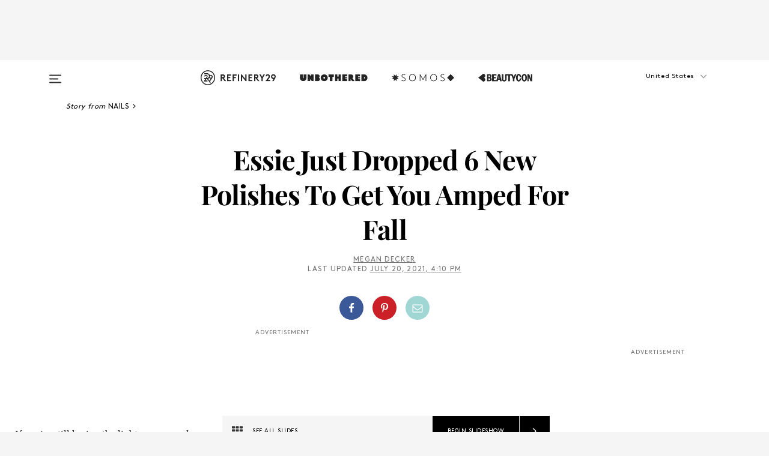

--- FILE ---
content_type: text/html; charset=utf-8
request_url: https://www.refinery29.com/en-us/2021/07/10585464/essie-nail-polish-fall-2021
body_size: 30961
content:

    <!DOCTYPE html>
    <html lang='en'>
      <head>
        
    <script>
      if (window.location.hostname !== window.atob('d3d3LnJlZmluZXJ5MjkuY29t')) {
        window.location = window.atob('aHR0cDovL3d3dy5yZWZpbmVyeTI5LmNvbS9lbi11cy8yMDIxLzA3LzEwNTg1NDY0L2Vzc2llLW5haWwtcG9saXNoLWZhbGwtMjAyMQ==');
      }
    </script>

        <script type="text/javascript">
          window.loadAdLib = function(e,t,a,r){var n=r.includes("refinery29");if(!window.__AdLib){var o=document.createElement("script");o.src=e,o.id="ad-lib",o.onload=function(){window.__AdLib&&(window.__AdLib.env=n?"production":"development",window.__AdLib.template="master",window.__AdLib.site="refinery29",window.__AdLib.brand="refinery29",window.__AdLib.domain=n?".refinery29.com":".rf29.net",window.__AdLib.init())},o.onerror=function(e){console.error("Ad-Lib could not load it's script.",e)},document.head.appendChild(o)}}
        </script>
        <link
          rel="preload"
          as="script"
          href="https://web-statics-cdn.refinery29.com/vendor/ad-lib/v3_1_0/vice-ad-lib.js"
          onload="window.loadAdLib(this.href, 'EN', 'TCFv2.2', 'www.refinery29.com');">
        </script>
        <meta charset="utf-8">
        <title data-react-helmet="true">Essie New Fall Collection Has Cool Neutral Nail Polish</title>
        <meta data-react-helmet="true" content="ie=edge" http-equiv="x-ua-compatible"/><meta data-react-helmet="true" name="title" content="Essie New Fall Collection Has Cool Neutral Nail Polish" itemprop="title"/><meta data-react-helmet="true" name="description" content="Essie dropped its fall collection early — and you'll want all six shades." itemprop="description"/><meta data-react-helmet="true" property="og:url" content="https://www.refinery29.com/en-us/2021/07/10585464/essie-nail-polish-fall-2021"/><meta data-react-helmet="true" name="twitter:title" content="Essie Just Dropped 6 New Polishes To Get You Amped For Fall"/><meta data-react-helmet="true" property="og:title" content="Essie Just Dropped 6 New Polishes To Get You Amped For Fall" itemprop="name"/><meta data-react-helmet="true" property="og:description" content="Essie dropped its fall collection early — and you'll want all six shades."/><meta data-react-helmet="true" property="og:image" content="https://www.refinery29.com/images/10586377.jpg?crop=40%3A21" itemprop="image"/><meta data-react-helmet="true" property="og:image:secure_url" content="https://www.refinery29.com/images/10586377.jpg?crop=40%3A21" itemprop="image"/><meta data-react-helmet="true" name="twitter:card" content="summary_large_image"/><meta data-react-helmet="true" name="twitter:site" content="@refinery29"/><meta data-react-helmet="true" name="twitter:description" content="Essie dropped its fall collection early — and you'll want all six shades."/><meta data-react-helmet="true" name="twitter:image" content="https://www.refinery29.com/images/10586377.jpg?crop=40%3A21"/><meta data-react-helmet="true" name="pinterest:image" content="https://www.refinery29.com/images/10586376.jpg?crop=37%3A50"/><meta data-react-helmet="true" property="fb:app_id" content="155023867867753"/><meta data-react-helmet="true" property="fb:pages" content="86973707921,587074007996399,269626263209765,509115739117952,1562713254009921,583745561686633,656112191237463,284423314989162,974273182666651,192477361634120"/><meta data-react-helmet="true" property="article:publisher" content="refinery29"/><meta data-react-helmet="true" name="viewport" content="width=device-width, initial-scale=1"/><meta data-react-helmet="true" name="theme-color" content="#fd5b4e"/><meta data-react-helmet="true" property="og:type" content="article"/><meta data-react-helmet="true" name="news_keywords" content="essie, essie nail polish, ulta beauty, essie fall 2021"/><meta data-react-helmet="true" name="p:domain_verify" content="b10faeb45f92f5ebf0073a215d615ea9"/><meta data-react-helmet="true" property="entry_template" content="entry.slideshow"/><meta data-react-helmet="true" property="author" content="Megan Decker"/>
        <link data-react-helmet="true" rel="canonical" href="https://www.refinery29.com/en-us/2021/07/10585464/essie-nail-polish-fall-2021"/><link data-react-helmet="true" rel="publisher" href="https://plus.google.com/101601649207969071719"/><link data-react-helmet="true" rel="rich-pin-icon" href="https://www.refinery29.com/assets/08c2e62e7d1f514259af92204bc9c284.ico"/><link data-react-helmet="true" rel="alternate" hreflang="en" href="https://www.refinery29.com/en-us/2021/07/10585464/essie-nail-polish-fall-2021"/><link data-react-helmet="true" rel="alternate" hreflang="x-default" href="https://www.refinery29.com/en-us/2021/07/10585464/essie-nail-polish-fall-2021"/>
        <script data-react-helmet="true" type="application/ld+json">{"@context":"http://schema.org","@type":"WebPage","name":"Refinery29","url":"https://www.refinery29.com/en-us","potentialAction":{"@type":"SearchAction","target":"https://www.refinery29.com/en-us/search?q={Refinery29}","query-input":"required name=Refinery29","sameAs":["https://www.facebook.com/refinery29","https://twitter.com/refinery29","https://www.pinterest.com/refinery29/","https://instagram.com/refinery29","https://www.youtube.com/Refinery29TV"]},"image":"https://www.refinery29.com/assets/images/r29-logo-b.svg"}</script><script data-react-helmet="true" type="application/ld+json">{"@context":"http://schema.org","@type":"WebSite","name":"Refinery29","url":"https://www.refinery29.com/en-us","potentialAction":{"@type":"SearchAction","target":"https://www.refinery29.com/en-us/search?q={Refinery29}","query-input":"required name=Refinery29","sameAs":["https://www.facebook.com/refinery29","https://twitter.com/refinery29","https://www.pinterest.com/refinery29/","https://instagram.com/refinery29","https://www.youtube.com/Refinery29TV"]},"image":"https://www.refinery29.com/assets/images/r29-logo-b.svg"}</script><script data-react-helmet="true" type="application/ld+json">{"@context":"http://schema.org","@type":"NewsArticle","mainEntityOfPage":{"@type":"WebPage","@id":"https://www.refinery29.com/en-us/2021/07/10585464/essie-nail-polish-fall-2021"},"headline":"Essie Just Dropped 6 New Polishes To Get You Amped For Fall","url":"https://www.refinery29.com/en-us/2021/07/10585464/essie-nail-polish-fall-2021","thumbnailUrl":"https://www.refinery29.com/images/10586376.jpg","image":{"@type":"ImageObject","url":"https://www.refinery29.com/images/10586376.jpg","height":3744,"width":3120},"datePublished":"2021-07-20T16:10:08.000Z","dateModified":"2021-07-20T16:10:08.000Z","author":{"@type":"Person","name":"Megan Decker"},"creator":["Megan Decker"],"articleSection":"Nails","keywords":["Nails","Beauty","Essie","Fall Trends","The Latest"],"publisher":{"@type":"Organization","name":"Refinery29","logo":{"@type":"ImageObject","url":"https://www.refinery29.com/assets/images/refinery29.png","width":54,"height":54}},"description":"Essie dropped its fall collection early — and you'll want all six shades."}</script><script data-react-helmet="true" type="application/ld+json">{"@context":"http://schema.org","@type":"BreadcrumbList","itemListElement":[{"@type":"ListItem","position":1,"item":{"@id":"en-us/nails","url":"https://www.refinery29.com/en-us/nails","name":"Nails"}},{"@type":"ListItem","position":2,"item":{"@id":"en-us/beauty","url":"https://www.refinery29.com/en-us/beauty","name":"Beauty"}},{"@type":"ListItem","position":3,"item":{"@id":"en-us/essie","url":"https://www.refinery29.com/en-us/essie","name":"Essie"}},{"@type":"ListItem","position":4,"item":{"@id":"en-us/fall-trends","url":"https://www.refinery29.com/en-us/fall-trends","name":"Fall Trends"}},{"@type":"ListItem","position":5,"item":{"@id":"en-us/the-latest","url":"https://www.refinery29.com/en-us/the-latest","name":"The Latest"}}]}</script><script data-react-helmet="true" type="application/ld+json">{"@context":"http://schema.org","@type":"ImageObject","author":null,"contentUrl":"https://www.refinery29.com/images/10585489.png","description":"<h3>Essie Feelin' Amped</h3><br>The sweet spot between bright <a href=\"https://www.refinery29.com/en-us/2021/06/10516265/selena-gomez-blue-raspberry-nail-polish\">blue raspberry</a> and rich <a href=\"https://www.refinery29.com/en-us/navy-blue-nail-polish\">navy</a>."}</script><script data-react-helmet="true" type="application/ld+json">{"@context":"http://schema.org","@type":"ImageObject","author":null,"contentUrl":"https://www.refinery29.com/images/10585995.png","description":"<h3>Essie Off The Record</h3><br>If you're tired of the usual poppy <a href=\"https://www.refinery29.com/en-us/2018/12/218579/best-red-nail-polish\">red</a> and orange-based <a href=\"https://www.refinery29.com/en-us/coral-nail-polish\">coral</a>, opt for a variation on cranberry next time."}</script><script data-react-helmet="true" type="application/ld+json">{"@context":"http://schema.org","@type":"ImageObject","author":null,"contentUrl":"https://www.refinery29.com/images/10585518.png","description":"<h3>Essie High Voltage Vinyl</h3><br>This warm onyx <a href=\"https://www.refinery29.com/en-us/green-nail-polish\">green</a> with a hint of gold shimmer might be the most refreshing shade of the whole bunch. The name is also a vibe."}</script><script data-react-helmet="true" type="application/ld+json">{"@context":"http://schema.org","@type":"ImageObject","author":null,"contentUrl":"https://www.refinery29.com/images/10585531.png","description":"<h3>Essie My Happy Bass</h3><br>Like a more nuanced take on <a href=\"https://www.refinery29.com/en-us/yellow-nail-polish\">lemon yellow</a>."}</script><script data-react-helmet="true" type="application/ld+json">{"@context":"http://schema.org","@type":"ImageObject","author":null,"contentUrl":"https://www.refinery29.com/images/10586023.png","description":"<h3>Essie Sound Check You Out</h3><br>If you're here for the neutrals, this mauve shade is an easy add to your current collection."}</script><script data-react-helmet="true" type="application/ld+json">{"@context":"http://schema.org","@type":"ImageObject","author":null,"contentUrl":"https://www.refinery29.com/images/10586038.png","description":"<h3>Essie Star Struck A Chord</h3><br>From afar, this is a deep eggplant purple. But when you get up close, it has a <a href=\"https://www.refinery29.com/en-us/pearl-nail-polish-trend\">pearlescent shimmer</a> that makes it a little more special."}</script><script data-react-helmet="true" type="application/ld+json">{"@context":"http://schema.org","@type":"Person","name":"Megan Decker","image":"https://s2.r29static.com/bin/author/96e/72,0,2880,2880/x,80/2232086/image.jpg","url":"https://www.refinery29.com/en-us/author/megan-decker"}</script><script data-react-helmet="true" type="application/ld+json">{"@context":"http://schema.org","@type":"Product","name":"Feelin' Amped","brand":"Essie","description":"","image":"https://www.refinery29.com/images/10585489.png","url":"https://www.ulta.com/p/limited-edition-fall-2021-collection-pimprod2026647","offers":{"@type":"Offer","url":"https://www.ulta.com/p/limited-edition-fall-2021-collection-pimprod2026647","availability":"https://schema.org/InStock","priceCurrency":"US","price":"9.00"}}</script><script data-react-helmet="true" type="application/ld+json">{"@context":"http://schema.org","@type":"Product","name":"Off The Record","brand":"Essie","description":"","image":"https://www.refinery29.com/images/10585995.png","url":"https://www.ulta.com/p/limited-edition-fall-2021-collection-pimprod2026647","offers":{"@type":"Offer","url":"https://www.ulta.com/p/limited-edition-fall-2021-collection-pimprod2026647","availability":"https://schema.org/InStock","priceCurrency":"US","price":"9.00"}}</script><script data-react-helmet="true" type="application/ld+json">{"@context":"http://schema.org","@type":"Product","name":"High Voltage Vinyl","brand":"Essie","description":"","image":"https://www.refinery29.com/images/10585518.png","url":"https://www.ulta.com/p/limited-edition-fall-2021-collection-pimprod2026647","offers":{"@type":"Offer","url":"https://www.ulta.com/p/limited-edition-fall-2021-collection-pimprod2026647","availability":"https://schema.org/InStock","priceCurrency":"US","price":"9.00"}}</script><script data-react-helmet="true" type="application/ld+json">{"@context":"http://schema.org","@type":"Product","name":"My Happy Bass","brand":"Essie","description":"","image":"https://www.refinery29.com/images/10585531.png","url":"https://www.ulta.com/p/limited-edition-fall-2021-collection-pimprod2026647","offers":{"@type":"Offer","url":"https://www.ulta.com/p/limited-edition-fall-2021-collection-pimprod2026647","availability":"https://schema.org/InStock","priceCurrency":"US","price":"9.00"}}</script><script data-react-helmet="true" type="application/ld+json">{"@context":"http://schema.org","@type":"Product","name":"Sound Check You Out","brand":"Essie","description":"","image":"https://www.refinery29.com/images/10586023.png","url":"https://www.ulta.com/p/limited-edition-fall-2021-collection-pimprod2026647","offers":{"@type":"Offer","url":"https://www.ulta.com/p/limited-edition-fall-2021-collection-pimprod2026647","availability":"https://schema.org/InStock","priceCurrency":"US","price":"9.00"}}</script><script data-react-helmet="true" type="application/ld+json">{"@context":"http://schema.org","@type":"Product","name":"Star Struck A Chord","brand":"Essie","description":"","image":"https://www.refinery29.com/images/10586038.png","url":"https://www.ulta.com/p/limited-edition-fall-2021-collection-pimprod2026647","offers":{"@type":"Offer","url":"https://www.ulta.com/p/limited-edition-fall-2021-collection-pimprod2026647","availability":"https://schema.org/InStock","priceCurrency":"US","price":"9.00"}}</script>
        <link id='main-styles' rel='stylesheet' href='/assets/styles.1a6fc843c5b8cd941845.css' type='text/css' />
        <link id='htlbid-styles' rel='stylesheet' href='https://htlbid.com/v3/refinery29-v2.com/htlbid.css' type='text/css' />
      </head>
      <body id='enUS' class='en'>
<div id='r29-app'><div data-reactroot=""><main><a id="skip" href="#r29-container">Skip navigation!</a><div class=""><div><div class="main"><div class="header-ad-container"><div><span>ADVERTISEMENT</span><div class="ad htlad-ad-header" data-ad-size="7x7,8x8,728x90,970x90,970x250" data-ad-position="header" data-slot-id="slideshow-header" data-targeting="{&quot;sponsorship&quot;:null,&quot;section_name&quot;:[&quot;beauty&quot;,&quot;essie&quot;,&quot;fall-trends&quot;,&quot;nail-polish&quot;,&quot;nails&quot;,&quot;shopping-beauty&quot;],&quot;collections&quot;:[],&quot;aggregations&quot;:null,&quot;entityid&quot;:10585464,&quot;aid&quot;:&quot;essie-nail-polish-fall-2021&quot;,&quot;pageid&quot;:&quot;essie-nail-polish-fall-2021&quot;,&quot;pagetype&quot;:&quot;slideshow&quot;,&quot;test&quot;:null,&quot;is_sensitive_content&quot;:false,&quot;edition&quot;:&quot;en-us&quot;,&quot;utm_source&quot;:null,&quot;utm_medium&quot;:null,&quot;utm_content&quot;:null,&quot;utm_campaign&quot;:null,&quot;vertical&quot;:&quot;r29&quot;,&quot;document.referrer&quot;:&quot;&quot;,&quot;keywords&quot;:&quot;essie, essie nail polish, ulta beauty, essie fall 2021&quot;,&quot;ad_count&quot;:5}" id="ad-header"></div></div></div><header role="banner" aria-label="Primary" class="global-header"><div class="global-header-main"><div id="main-menu" class="global-menu"><div class="menu-inner"><div class="global-search-nav" aria-label="global search"><div class="search-drawer"><form class="search-form" action="/en-us/search" method="GET" aria-label="Search"><input type="search" id="search-header" name="q" placeholder="Search" value=""/><div class="search-button" role="button" tabindex="0" aria-label="search button"><svg width="16" height="18" viewBox="0 0 16 18" fill="black" xmlns="http://www.w3.org/2000/svg"><path d="M10.7857 8.71429C10.7857 6.50893 8.99107 4.71428 6.78571 4.71428C4.58036 4.71428 2.78571 6.50893 2.78571 8.71429C2.78571 10.9196 4.58036 12.7143 6.78571 12.7143C8.99107 12.7143 10.7857 10.9196 10.7857 8.71429ZM15.3571 16.1429C15.3571 16.7679 14.8393 17.2857 14.2143 17.2857C13.9107 17.2857 13.6161 17.1607 13.4107 16.9464L10.3482 13.8929C9.30357 14.6161 8.05357 15 6.78571 15C3.3125 15 0.5 12.1875 0.5 8.71429C0.5 5.24107 3.3125 2.42857 6.78571 2.42857C10.2589 2.42857 13.0714 5.24107 13.0714 8.71429C13.0714 9.98214 12.6875 11.2321 11.9643 12.2768L15.0268 15.3393C15.2321 15.5446 15.3571 15.8393 15.3571 16.1429Z" fill="#333333"></path></svg></div></form></div></div><div class="category-children"><div class="category-child"><div><a href="https://www.refinery29.com/en-us/unbothered"><img class="menu-logo" src="/assets/6a9d712b4b1480df334054a94146cc34.png" alt="Unbothered menu logo"/></a></div><p>A community celebrating Black voices, Black art, and Black folx.</p></div><div class="category-child"><div><a href="https://www.refinery29.com/en-us/latine-somos"><img class="menu-logo" src="/assets/1ce585852b9e9a8cba36762b911e0f5f.png" alt="Somos menu logo"/></a></div><p>Latines learning, remembering, healing, and finding joy in our diverse stories.</p></div><div class="category-child"><div><a href="https://www.beautycon.com/"><img class="menu-logo" src="/assets/b3658fb2d9482c50df8996241fb2b67d.png" alt="BeautyCon menu logo"/></a></div><p>Beautycon is a global platform that brings together beauty enthusiasts, brands, and industry leaders to explore the latest trends, innovations, and conversations shaping the future of beauty.</p></div></div><div><div class="category-title">Featured Channels</div><div class="category-children"><div class="category-child"><a href="/en-us/fitted">Fitted</a></div><div class="category-child"><a href="/en-us/horoscope">Horoscopes</a></div><div class="category-child"><a href="/en-us/money-diary">Money Diaries</a></div><div class="category-child"><a href="/en-us/beauty-studio">Beauty Studio</a></div><div class="category-child"><a href="/en-us/aapi-heritage-month">Not Your Token Asian</a></div><div class="category-child"><a href="/en-us/my-period">My Period</a></div></div></div><div><div class="category-title">Get The Latest</div><div class="category-children"><div class="category-child"><a href="/en-us/shopping">Shopping</a></div><div class="category-child"><a href="/en-us/work-and-money">Work &amp; Money</a></div><div class="category-child"><a href="/en-us/health">Sex &amp; Wellness</a></div><div class="category-child"><a href="/en-us/beauty">Beauty</a></div><div class="category-child"><a href="/en-us/us-news">News</a></div><div class="category-child"><a href="/en-us/entertainment">Entertainment</a></div><div class="category-child"><a href="/en-us/fashion">Fashion</a></div><div class="category-child"><a href="/en-us/politics">Politics</a></div><div class="category-child"><a href="/en-us/living">Lifestyle</a></div></div></div><div><div class="category-title">Get In Touch</div><div class="social-icons"><a href="https://www.facebook.com/refinery29/" target="_blank" title="Refinery29&#x27;s Facebook page" aria-label="Refinery29&#x27;s Facebook page"><svg width="56" height="56" viewBox="0 0 56 56" fill="black" role="img" aria-hidden="true"><path d="M36 20H20V36H27.9973V29.9592H25.9579V27.6101H27.9973V25.8804C27.9973 24.8995 28.2684 24.1379 28.8105 23.5958C29.3526 23.0537 30.0883 22.7826 31.0177 22.7826C31.947 22.7826 32.5494 22.817 32.8248 22.8859V24.9769H31.5856C31.1382 24.9769 30.8327 25.0716 30.6692 25.2609C30.5057 25.4502 30.4239 25.7341 30.4239 26.1128V27.6101H32.7473L32.4375 29.9592H30.4239V36H36V20Z"></path></svg></a><a href="https://x.com/refinery29" target="_blank" title="Refinery29&#x27;s Twitter page" aria-label="Refinery29&#x27;s Twitter page"><svg width="56" height="56" viewBox="0 0 56 56" fill="black" role="img" aria-hidden="true"><path fill-rule="evenodd" clip-rule="evenodd" d="M20.0113 35H21.3186L26.435 29.1807L30.5034 35H35L28.9369 26.3703L34.5041 20H33.1743L28.3396 25.5107L24.4628 20H20L25.8603 28.3541L20.0113 35ZM21.8032 20.9809H23.8204L33.1856 34.0742H31.1457L21.8032 20.9809Z"></path></svg></a><a href="https://www.instagram.com/refinery29/" target="_blank" title="Refinery29&#x27;s Instagram page" aria-label="Refinery29&#x27;s Instagram page"><svg width="56" height="56" viewBox="0 0 56 56" fill="black" role="img" aria-hidden="true"><path fill-rule="evenodd" clip-rule="evenodd" d="M28.5 21.4375C27.4167 21.4375 26.7135 21.4453 26.3906 21.461C26.0677 21.4766 25.6875 21.4896 25.25 21.5C24.8542 21.5209 24.5443 21.5573 24.3203 21.6094C24.0964 21.6615 23.9063 21.7188 23.75 21.7813C23.5729 21.8438 23.4115 21.9245 23.2656 22.0235C23.1198 22.1224 22.9792 22.2396 22.8438 22.375C22.7187 22.5 22.6068 22.6354 22.5078 22.7813C22.4089 22.9271 22.3229 23.0938 22.25 23.2813C22.1979 23.4271 22.1458 23.612 22.0938 23.836C22.0417 24.0599 22.0104 24.375 22 24.7813C21.9792 25.2084 21.9635 25.5834 21.9531 25.9063C21.9427 26.2292 21.9375 26.9271 21.9375 28C21.9375 29.0834 21.9453 29.7865 21.9609 30.1094C21.9766 30.4323 21.9896 30.8125 22 31.25C22.0208 31.6459 22.0573 31.9558 22.1094 32.1797C22.1615 32.4037 22.2187 32.5938 22.2812 32.75C22.3438 32.9271 22.4245 33.0886 22.5234 33.2344C22.6224 33.3802 22.7396 33.5209 22.875 33.6563C23 33.7813 23.1354 33.8933 23.2812 33.9922C23.4271 34.0912 23.5937 34.1771 23.7812 34.25C23.9271 34.3021 24.112 34.3542 24.3359 34.4063C24.5599 34.4584 24.875 34.4896 25.2812 34.5C25.7083 34.5209 26.0833 34.5365 26.4062 34.5469C26.7292 34.5573 27.4271 34.5625 28.5 34.5625C29.5833 34.5625 30.2865 34.5547 30.6094 34.5391C30.9323 34.5235 31.3125 34.5104 31.75 34.5C32.1458 34.4792 32.4557 34.4427 32.6797 34.3907C32.9036 34.3386 33.0937 34.2813 33.25 34.2188C33.4271 34.1563 33.5885 34.0756 33.7344 33.9766C33.8802 33.8776 34.0208 33.7604 34.1562 33.625C34.2813 33.5 34.3932 33.3646 34.4922 33.2188C34.5911 33.0729 34.6771 32.9063 34.75 32.7188C34.8021 32.5729 34.8542 32.3881 34.9062 32.1641C34.9583 31.9401 34.9896 31.625 35 31.2188C35.0208 30.7917 35.0365 30.4167 35.0469 30.0938C35.0573 29.7709 35.0625 29.073 35.0625 28C35.0625 26.9167 35.0547 26.2136 35.0391 25.8907C35.0234 25.5677 35.0104 25.1875 35 24.75C34.9792 24.3542 34.9427 24.0443 34.8906 23.8203C34.8385 23.5964 34.7812 23.4063 34.7188 23.25C34.6562 23.0729 34.5755 22.9115 34.4766 22.7657C34.3776 22.6198 34.2604 22.4792 34.125 22.3438C34 22.2188 33.8646 22.1068 33.7188 22.0078C33.5729 21.9089 33.4063 21.8229 33.2188 21.75C33.0729 21.6979 32.888 21.6459 32.6641 21.5938C32.4401 21.5417 32.125 21.5104 31.7188 21.5C31.2917 21.4792 30.9167 21.4636 30.5938 21.4532C30.2708 21.4427 29.5729 21.4375 28.5 21.4375ZM28.5 20C29.5938 20 30.3099 20.0078 30.6484 20.0235C30.987 20.0391 31.3646 20.0521 31.7812 20.0625C32.2188 20.0834 32.5885 20.1224 32.8906 20.1797C33.1927 20.237 33.4687 20.3125 33.7188 20.4063C33.9896 20.5209 34.2422 20.6511 34.4766 20.7969C34.7109 20.9427 34.9375 21.125 35.1562 21.3438C35.375 21.5625 35.5599 21.7917 35.7109 22.0313C35.862 22.2709 35.9896 22.5209 36.0938 22.7813C36.1875 23.0209 36.2656 23.2943 36.3281 23.6016C36.3906 23.9089 36.4271 24.2813 36.4375 24.7188C36.4583 25.1459 36.474 25.5261 36.4844 25.8594C36.4948 26.1927 36.5 26.9063 36.5 28C36.5 29.0938 36.4922 29.8099 36.4766 30.1485C36.4609 30.487 36.4479 30.8646 36.4375 31.2813C36.4167 31.7188 36.3776 32.0886 36.3203 32.3907C36.263 32.6927 36.1875 32.9688 36.0938 33.2188C35.9792 33.4896 35.849 33.7422 35.7031 33.9766C35.5573 34.211 35.375 34.4375 35.1562 34.6563C34.9375 34.875 34.7083 35.0599 34.4688 35.211C34.2292 35.362 33.9792 35.4896 33.7188 35.5938C33.4792 35.6875 33.2057 35.7657 32.8984 35.8282C32.5911 35.8907 32.2188 35.9271 31.7812 35.9375C31.3542 35.9584 30.974 35.974 30.6406 35.9844C30.3073 35.9948 29.5938 36 28.5 36C27.4062 36 26.6901 35.9922 26.3516 35.9766C26.013 35.961 25.6354 35.9479 25.2188 35.9375C24.7812 35.9167 24.4115 35.8776 24.1094 35.8203C23.8073 35.7631 23.5313 35.6875 23.2812 35.5938C23.0104 35.4792 22.7578 35.349 22.5234 35.2032C22.2891 35.0573 22.0625 34.875 21.8438 34.6563C21.625 34.4375 21.4401 34.2084 21.2891 33.9688C21.138 33.7292 21.0104 33.4792 20.9062 33.2188C20.8125 32.9792 20.7344 32.7058 20.6719 32.3985C20.6094 32.0912 20.5729 31.7188 20.5625 31.2813C20.5417 30.8542 20.526 30.474 20.5156 30.1407C20.5052 29.8073 20.5 29.0938 20.5 28C20.5 26.9063 20.5078 26.1901 20.5234 25.8516C20.5391 25.513 20.5521 25.1354 20.5625 24.7188C20.5833 24.2813 20.6224 23.9115 20.6797 23.6094C20.737 23.3073 20.8125 23.0313 20.9062 22.7813C21.0208 22.5104 21.151 22.2578 21.2969 22.0235C21.4427 21.7891 21.625 21.5625 21.8438 21.3438C22.0625 21.125 22.2917 20.9401 22.5312 20.7891C22.7708 20.6381 23.0208 20.5104 23.2812 20.4063C23.5208 20.3125 23.7943 20.2344 24.1016 20.1719C24.4089 20.1094 24.7812 20.0729 25.2188 20.0625C25.6458 20.0417 26.026 20.0261 26.3594 20.0157C26.6927 20.0052 27.4062 20 28.5 20ZM28.5 23.875C29.0729 23.875 29.6094 23.9818 30.1094 24.1953C30.6094 24.4089 31.0469 24.7032 31.4219 25.0782C31.7969 25.4532 32.0911 25.8907 32.3047 26.3907C32.5182 26.8907 32.625 27.4271 32.625 28C32.625 28.573 32.5182 29.1094 32.3047 29.6094C32.0911 30.1094 31.7969 30.5469 31.4219 30.9219C31.0469 31.2969 30.6094 31.5912 30.1094 31.8047C29.6094 32.0183 29.0729 32.125 28.5 32.125C27.9271 32.125 27.3906 32.0183 26.8906 31.8047C26.3906 31.5912 25.9531 31.2969 25.5781 30.9219C25.2031 30.5469 24.9089 30.1094 24.6953 29.6094C24.4818 29.1094 24.375 28.573 24.375 28C24.375 27.4271 24.4818 26.8907 24.6953 26.3907C24.9089 25.8907 25.2031 25.4532 25.5781 25.0782C25.9531 24.7032 26.3906 24.4089 26.8906 24.1953C27.3906 23.9818 27.9271 23.875 28.5 23.875ZM28.5 30.6875C29.2396 30.6875 29.8724 30.4219 30.3984 29.8907C30.9245 29.3594 31.1875 28.7292 31.1875 28C31.1875 27.2604 30.9219 26.6276 30.3906 26.1016C29.8594 25.5755 29.2292 25.3125 28.5 25.3125C27.7604 25.3125 27.1276 25.5782 26.6016 26.1094C26.0755 26.6407 25.8125 27.2709 25.8125 28C25.8125 28.7396 26.0781 29.3724 26.6094 29.8985C27.1406 30.4245 27.7708 30.6875 28.5 30.6875ZM33.7188 23.7188C33.7188 23.9792 33.6302 24.2058 33.4531 24.3985C33.276 24.5912 33.0521 24.6875 32.7812 24.6875C32.5208 24.6875 32.2943 24.5938 32.1016 24.4063C31.9089 24.2188 31.8125 23.9896 31.8125 23.7188C31.8125 23.4584 31.9062 23.237 32.0938 23.0547C32.2813 22.8724 32.5104 22.7813 32.7812 22.7813C33.0417 22.7813 33.263 22.8698 33.4453 23.0469C33.6276 23.224 33.7188 23.4479 33.7188 23.7188Z"></path></svg></a><a href="https://www.pinterest.com/refinery29/" target="_blank" title="Refinery29&#x27;s Pinterest page" aria-label="Refinery29&#x27;s Pinterest page"><svg width="56" height="56" viewBox="0 0 56 56" fill="black" role="img" aria-hidden="true"><path fill-rule="evenodd" clip-rule="evenodd" d="M28.0003 20C23.5821 20 20 23.5817 20 27.9999C20 31.2757 21.9699 34.0898 24.7887 35.3271C24.7662 34.7685 24.7846 34.0979 24.9279 33.4902C25.0817 32.8407 25.9573 29.131 25.9573 29.131C25.9573 29.131 25.7017 28.6203 25.7017 27.8652C25.7017 26.6798 26.3889 25.7944 27.2446 25.7944C27.9723 25.7944 28.3238 26.3409 28.3238 26.9953C28.3238 27.7269 27.8573 28.821 27.6173 29.8344C27.4169 30.683 28.0428 31.3752 28.88 31.3752C30.3958 31.3752 31.4167 29.4285 31.4167 27.1219C31.4167 25.3686 30.2357 24.0562 28.0878 24.0562C25.661 24.0562 24.1492 25.8659 24.1492 27.8873C24.1492 28.5843 24.3547 29.0758 24.6766 29.4564C24.8246 29.6312 24.8452 29.7016 24.7916 29.9023C24.7532 30.0495 24.6651 30.4038 24.6286 30.5443C24.5753 30.7469 24.4112 30.8193 24.228 30.7445C23.1103 30.2882 22.5897 29.0642 22.5897 27.6882C22.5897 25.4157 24.5063 22.6908 28.3073 22.6908C31.3617 22.6908 33.372 24.901 33.372 27.2735C33.372 30.4117 31.6273 32.7562 29.0554 32.7562C28.1917 32.7562 27.3792 32.2893 27.101 31.7591C27.101 31.7591 26.6365 33.6023 26.5381 33.9582C26.3685 34.575 26.0365 35.1915 25.7329 35.6719C26.4525 35.8844 27.2125 36 28.0003 36C32.4181 36 36 32.4183 36 27.9999C36 23.5817 32.4181 20 28.0003 20" fill="black"></path></svg></a><a href="https://www.snapchat.com/add/refinery29" target="_blank" title="Add Refinery29 on Snapchat" aria-label="Add Refinery29 on Snapchat"><svg width="56" height="56" viewBox="0 0 56 56" fill="black" role="img" aria-hidden="true"><path d="M24.1288 22.7136C23.7038 23.6651 23.8717 25.3699 23.9397 26.5621C23.4807 26.8163 22.8913 26.3703 22.5577 26.3703C22.2106 26.3703 21.7962 26.5982 21.731 26.9381C21.6843 27.183 21.7941 27.5398 22.5818 27.8506C22.8863 27.971 23.611 28.1126 23.7789 28.5076C24.0147 29.0627 22.5676 31.6248 20.2952 31.9986C20.1174 32.0276 19.9906 32.1862 20.0005 32.366C20.0402 33.0563 21.5887 33.3267 22.275 33.4329C22.3452 33.5278 22.4018 33.9285 22.4918 34.2336C22.5322 34.3703 22.6363 34.5338 22.9041 34.5338C23.2533 34.5338 23.8334 34.2648 24.8435 34.4319C25.8338 34.5968 26.7645 36 28.5517 36C30.2128 36 31.2038 34.5904 32.1572 34.4319C32.709 34.3405 33.1829 34.3696 33.7127 34.4729C34.0775 34.5444 34.4048 34.5841 34.5089 34.2258C34.6003 33.9165 34.6562 33.5235 34.725 33.4308C35.405 33.3253 36.9605 33.0556 36.9995 32.3653C37.0094 32.1855 36.8826 32.0276 36.7048 31.9979C34.4707 31.6297 32.9796 29.0754 33.2211 28.5069C33.3883 28.1126 34.108 27.9724 34.4182 27.8499C34.9948 27.6227 35.2838 27.343 35.2775 27.0195C35.2697 26.6053 34.771 26.3582 34.4041 26.3582C34.0308 26.3582 33.4946 26.8 33.0603 26.5607C33.1283 25.3586 33.2955 23.6616 32.8712 22.7108C32.0672 20.9104 30.2787 20 28.4908 20C26.7143 20 24.9391 20.8977 24.1288 22.7136Z"></path></svg></a><a href="https://www.youtube.com/refinery29" target="_blank" title="Refinery29&#x27;s YouTube channel" aria-label="Refinery29&#x27;s YouTube channel"><svg width="56" height="56" viewBox="0 0 56 56" fill="black" role="img" aria-hidden="true"><path d="M37.5812 24.0397C37.468 23.6461 37.2474 23.2897 36.943 23.0085C36.6299 22.7186 36.2462 22.5112 35.8281 22.406C34.2633 22.004 27.9942 22.004 27.9942 22.004C25.3806 21.975 22.7677 22.1025 20.1702 22.3857C19.7521 22.4987 19.3691 22.7107 19.0554 23.0028C18.7471 23.2919 18.5238 23.6483 18.4071 24.0389C18.1269 25.51 17.9908 27.0038 18.0005 28.5C17.9905 29.9949 18.1263 31.4881 18.4071 32.9611C18.5213 33.35 18.7438 33.7049 19.0529 33.9915C19.362 34.2782 19.747 34.4852 20.1702 34.5948C21.7559 34.996 27.9942 34.996 27.9942 34.996C30.6111 35.025 33.2273 34.8975 35.8281 34.6143C36.2462 34.5091 36.6299 34.3017 36.943 34.0118C37.2513 33.7252 37.4704 33.3687 37.5804 32.9806C37.8679 31.51 38.0077 30.0157 37.9978 28.5187C38.0195 27.0153 37.8798 25.5147 37.5812 24.0397ZM26.0011 31.2803V25.7205L31.2171 28.5008L26.0011 31.2803Z"></path></svg></a><a href="https://www.tiktok.com/@refinery29" target="_blank" title="Refinery29 on TikTok" aria-label="Refinery29 on TikTok"><svg width="56" height="56" viewBox="0 0 56 56" fill="black" role="img" aria-hidden="true"><path fill-rule="evenodd" clip-rule="evenodd" d="M31.4908 25.2742C32.6132 25.9313 33.7125 26.3461 35 26.4747V23.7562C34.0075 23.6801 32.9924 23.0465 32.3865 22.3424C32.0187 21.9151 31.7425 21.408 31.5969 20.8676C31.5744 20.784 31.4826 20.2511 31.4719 20H28.628V20.6786V22.3029V29.2038V30.1679C28.628 30.7168 28.6695 31.2862 28.4613 31.8055C27.9518 33.0764 26.3591 33.6316 25.1298 32.9939C22.7357 31.7424 24.0705 28.27 26.551 28.5908V25.7701C26.2122 25.7649 25.7723 25.8301 25.6141 25.849C25.1277 25.907 24.6563 26.042 24.2062 26.2292C21.6328 27.2995 20.3116 30.2524 21.3623 32.8153L21.331 32.7277C22.6604 36.1247 27.1531 37.0798 29.8457 34.6274C31.7236 32.9169 31.4908 30.5397 31.4908 28.2712V25.2742Z"></path></svg></a><a href="https://jump.refinery29.com/join/24/signup-all-newsletters?utm_source=footer&amp;utm_medium=emailsignup&amp;_ga=2.174034529.350230817.1728573652-162356488.1728573652" target="_blank" title="Sign up for Refinery29 newsletters" aria-label="Sign up for Refinery29 newsletters"><svg width="52" height="56" viewBox="0 0 52 56" fill="black" role="img" aria-hidden="true"><path d="M34.1429 33.7678V25.625C33.9167 25.8795 33.6728 26.1127 33.4113 26.3248C31.5169 27.7809 30.0113 28.9754 28.8945 29.9085C28.534 30.2124 28.2407 30.4492 28.0145 30.6189C27.7883 30.7885 27.4826 30.9599 27.0974 31.1331C26.7121 31.3063 26.3499 31.3928 26.0106 31.3928H25.9894C25.6501 31.3928 25.2879 31.3063 24.9026 31.1331C24.5174 30.9599 24.2117 30.7885 23.9855 30.6189C23.7593 30.4492 23.466 30.2124 23.1055 29.9085C21.9887 28.9754 20.4831 27.7809 18.5887 26.3248C18.3272 26.1127 18.0833 25.8795 17.8571 25.625V33.7678C17.8571 33.8597 17.8907 33.9393 17.9579 34.0064C18.025 34.0736 18.1045 34.1071 18.1964 34.1071H33.8036C33.8955 34.1071 33.975 34.0736 34.0421 34.0064C34.1093 33.9393 34.1429 33.8597 34.1429 33.7678ZM34.1429 22.6244V22.3647L34.1376 22.2268L34.1057 22.0943L34.0474 21.9989L33.952 21.9194L33.8036 21.8928H18.1964C18.1045 21.8928 18.025 21.9264 17.9579 21.9936C17.8907 22.0607 17.8571 22.1402 17.8571 22.2321C17.8571 23.4196 18.3767 24.4234 19.4157 25.2433C20.7799 26.3177 22.1972 27.438 23.6674 28.6043C23.7098 28.6397 23.8335 28.7439 24.0385 28.9171C24.2435 29.0903 24.4061 29.2228 24.5262 29.3147C24.6464 29.4066 24.8037 29.5179 24.998 29.6487C25.1924 29.7795 25.3709 29.8767 25.5335 29.9403C25.6961 30.0039 25.848 30.0357 25.9894 30.0357H26.0106C26.152 30.0357 26.3039 30.0039 26.4665 29.9403C26.6291 29.8767 26.8076 29.7795 27.002 29.6487C27.1963 29.5179 27.3536 29.4066 27.4738 29.3147C27.5939 29.2228 27.7565 29.0903 27.9615 28.9171C28.1665 28.7439 28.2902 28.6397 28.3326 28.6043C29.8028 27.438 31.2201 26.3177 32.5843 25.2433C32.966 24.9394 33.3211 24.5311 33.6498 24.0187C33.9785 23.5062 34.1429 23.0415 34.1429 22.6244ZM35.5 22.2321V33.7678C35.5 34.2344 35.3339 34.6337 35.0017 34.966C34.6695 35.2982 34.2701 35.4643 33.8036 35.4643H18.1964C17.7299 35.4643 17.3305 35.2982 16.9983 34.966C16.6661 34.6337 16.5 34.2344 16.5 33.7678V22.2321C16.5 21.7656 16.6661 21.3662 16.9983 21.034C17.3305 20.7018 17.7299 20.5357 18.1964 20.5357H33.8036C34.2701 20.5357 34.6695 20.7018 35.0017 21.034C35.3339 21.3662 35.5 21.7656 35.5 22.2321Z"></path></svg></a></div></div></div></div><button type="button" class="hamburger-menu desktop" aria-label="Open menu" aria-expanded="false" aria-controls="main-menu"><svg width="20" height="15" viewBox="0 0 20 15" fill="black" xmlns="http://www.w3.org/2000/svg"><rect y="0.5" width="20" height="2" rx="1" fill="#333333"></rect><rect y="6.5" width="15" height="2" rx="1" fill="#333333"></rect><rect y="12.5" width="20" height="2" rx="1" fill="#333333"></rect></svg></button><div class="header-verticals desktop"><a href="https://www.refinery29.com/en-us"><img class="menu-logo" src="/assets/90e3b0501ff143bd058ecb3f754a4430.png" alt="Refinery29 logo"/></a><a href="https://www.refinery29.com/en-us/unbothered"><img class="menu-logo" src="/assets/9aa89696be7da8b249e2ee2622a111e9.png" alt="Unbothered logo"/></a><a href="https://www.refinery29.com/en-us/latine-somos"><img class="menu-logo" src="/assets/cda4774d79df76d9c5ab2dfba3784155.png" alt="Somos logo"/></a><a href="https://www.beautycon.com/"><img class="menu-logo" src="/assets/d68e2ddc49f6065953daf57eac5b849a.png" alt="BeautyCon logo"/></a></div><div class="header-verticals desktop r29-only-menu"><a href="https://www.refinery29.com/en-us"><img class="menu-logo" src="/assets/90e3b0501ff143bd058ecb3f754a4430.png" alt="Refinery29 logo"/></a></div><div class="header-mobile-logo mobile"><a href="https://www.refinery29.com/en-us"><img class="menu-logo" src="/assets/90e3b0501ff143bd058ecb3f754a4430.png" alt="Refinery29 logo"/></a></div><div class="desktop edition-switch-wrapper"><div class="global-edition-switch" aria-label="Edition selector"><div class="current-edition" tabindex="0" role="button" aria-expanded="false" aria-haspopup="true"><span>United States</span><i class="fa fa-angle-down " aria-label="angle-down" aria-hidden="true"><svg width="1792" height="1792" viewBox="0 0 1792 1792"><path d="M1395 736q0 13-10 23l-466 466q-10 10-23 10t-23-10L407 759q-10-10-10-23t10-23l50-50q10-10 23-10t23 10l393 393 393-393q10-10 23-10t23 10l50 50q10 10 10 23z"/></svg></i></div><ul class=""><li class="label" aria-label="locales">Switch To</li><li><a href="https://www.refinery29.com/en-gb"><span>United Kingdom</span></a></li><li><a href="https://www.refinery29.com/de-de"><span>Germany</span></a></li><li><a href="https://www.refinery29.com/fr-fr"><span>France</span></a></li><li><a href="https://www.refinery29.com/en-au"><span>Australia</span></a></li></ul></div></div><div class="mobile edition-switch-wrapper"></div><button type="button" class="hamburger-menu mobile" aria-label="Open menu" aria-expanded="false" aria-controls="main-menu"><svg width="20" height="15" viewBox="0 0 20 15" fill="black" xmlns="http://www.w3.org/2000/svg"><rect y="0.5" width="20" height="2" rx="1" fill="#333333"></rect><rect y="6.5" width="15" height="2" rx="1" fill="#333333"></rect><rect y="12.5" width="20" height="2" rx="1" fill="#333333"></rect></svg></button></div></header><div class="mobile-header-verticals-wrapper"><div class="mobile-header-verticals"><div class="mobile-vertical"><a href="https://www.refinery29.com/en-us/unbothered"><img class="menu-logo" src="/assets/6a9d712b4b1480df334054a94146cc34.png" alt="Unbothered menu logo"/></a></div><div class="mobile-vertical"><a href="https://www.refinery29.com/en-us/latine-somos"><img class="menu-logo" src="/assets/1ce585852b9e9a8cba36762b911e0f5f.png" alt="Somos menu logo"/></a></div><div class="mobile-vertical"><a href="https://www.beautycon.com/"><img class="menu-logo" src="/assets/b3658fb2d9482c50df8996241fb2b67d.png" alt="BeautyCon menu logo"/></a></div></div></div><div id="r29-container"><div><header hidden="" class="condensed-header hidden"><a href="/en-us"><div class="r29-logo"><img src="/assets/d27ad8510dcf0eef13f6419f4f9a76e6.svg" alt="Refinery29"/></div></a><div class="condensed-title"><span>Now Reading</span><h4>Essie's New Collection Will Get You Amped For Fall</h4></div><div class="story-share"><button class="fa fa-facebook " aria-label="facebook" aria-hidden="true"><svg height="1792" viewBox="0 0 1792 1792" width="1792" role="img" aria-hidden="true"><path d="m1343 12v264h-157q-86 0-116 36t-30 108v189h293l-39 296h-254v759h-306v-759h-255v-296h255v-218q0-186 104-288.5t277-102.5q147 0 228 12z"/></svg>
</button><div data-href="https://pinterest.com/pin/create/button/?url=https%3A%2F%2Fwww.refinery29.com%2Fen-us%2F2021%2F07%2F10585464%2Fessie-nail-polish-fall-2021%3Futm_source%3Dpinterest%26utm_medium%3Dpinterest_share&amp;media=http%3A%2F%2Fwww.refinery29.com%2Fimages%2F10586376.jpg%3Fcrop%3D37%253A50&amp;description=Essie%20Just%20Dropped%206%20New%20Polishes%20To%20Get%20You%20Amped%20For%20Fall%2B%23refinery29" data-pin-custom="true" style="display:inline-block" role="button" tabindex="0"><button class="fa fa-pinterest-p" title="Share on Pinterest" aria-label="Share on Pinterest"><svg height="1792" viewBox="0 0 1792 1792" width="1792" role="img" aria-hidden="true"><path d="m256 597q0-108 37.5-203.5t103.5-166.5 152-123 185-78 202-26q158 0 294 66.5t221 193.5 85 287q0 96-19 188t-60 177-100 149.5-145 103-189 38.5q-68 0-135-32t-96-88q-10 39-28 112.5t-23.5 95-20.5 71-26 71-32 62.5-46 77.5-62 86.5l-14 5-9-10q-15-157-15-188 0-92 21.5-206.5t66.5-287.5 52-203q-32-65-32-169 0-83 52-156t132-73q61 0 95 40.5t34 102.5q0 66-44 191t-44 187q0 63 45 104.5t109 41.5q55 0 102-25t78.5-68 56-95 38-110.5 20-111 6.5-99.5q0-173-109.5-269.5t-285.5-96.5q-200 0-334 129.5t-134 328.5q0 44 12.5 85t27 65 27 45.5 12.5 30.5q0 28-15 73t-37 45q-2 0-17-3-51-15-90.5-56t-61-94.5-32.5-108-11-106.5z"/></svg>
</button></div><button class="fa fa-envelope-o" title="Share by Email" aria-label="Share by Email"><svg height="1792" viewBox="0 0 1792 1792" width="1792"><path d="m1664 1504v-768q-32 36-69 66-268 206-426 338-51 43-83 67t-86.5 48.5-102.5 24.5h-2q-48 0-102.5-24.5t-86.5-48.5-83-67q-158-132-426-338-37-30-69-66v768q0 13 9.5 22.5t22.5 9.5h1472q13 0 22.5-9.5t9.5-22.5zm0-1051v-24.5l-.5-13-3-12.5-5.5-9-9-7.5-14-2.5h-1472q-13 0-22.5 9.5t-9.5 22.5q0 168 147 284 193 152 401 317 6 5 35 29.5t46 37.5 44.5 31.5 50.5 27.5 43 9h2q20 0 43-9t50.5-27.5 44.5-31.5 46-37.5 35-29.5q208-165 401-317 54-43 100.5-115.5t46.5-131.5zm128-37v1088q0 66-47 113t-113 47h-1472q-66 0-113-47t-47-113v-1088q0-66 47-113t113-47h1472q66 0 113 47t47 113z"/></svg></button></div></header><article class="r29-article-container "><div class="primary-tag-banner"><a href="/en-us/nails"><span class="story-from"><span>Story from <span class="tag-name">Nails</span></span></span><i class="fa fa-angle-right " aria-label="angle-right" aria-hidden="true"><svg height="1792" viewBox="0 0 1792 1792" width="1792"><path d="m1171 960q0 13-10 23l-466 466q-10 10-23 10t-23-10l-50-50q-10-10-10-23t10-23l393-393-393-393q-10-10-10-23t10-23l50-50q10-10 23-10t23 10l466 466q10 10 10 23z"/></svg></i></a></div><div class="r29-article slideshow-article"><div class="header"><h1 class="title">Essie Just Dropped 6 New Polishes To Get You Amped For Fall</h1><div class="bylines-container"><div class="byline main-contributors"><span class="contributor"><a href="/en-us/author/megan-decker">Megan Decker</a></span></div><div class="byline modified"><span>Last Updated <a rel="nofollow" href="/en-us/archives/2021/07/20"><span><span>July 20, 2021</span>, <span>4:10 PM</span></span></a></span></div></div><div class="story-share"><button class="fa fa-facebook " aria-label="facebook" aria-hidden="true"><svg height="1792" viewBox="0 0 1792 1792" width="1792" role="img" aria-hidden="true"><path d="m1343 12v264h-157q-86 0-116 36t-30 108v189h293l-39 296h-254v759h-306v-759h-255v-296h255v-218q0-186 104-288.5t277-102.5q147 0 228 12z"/></svg>
</button><div data-href="https://pinterest.com/pin/create/button/?url=https%3A%2F%2Fwww.refinery29.com%2Fen-us%2F2021%2F07%2F10585464%2Fessie-nail-polish-fall-2021%3Futm_source%3Dpinterest%26utm_medium%3Dpinterest_share&amp;media=http%3A%2F%2Fwww.refinery29.com%2Fimages%2F10586376.jpg%3Fcrop%3D37%253A50&amp;description=Essie%20Just%20Dropped%206%20New%20Polishes%20To%20Get%20You%20Amped%20For%20Fall%2B%23refinery29" data-pin-custom="true" style="display:inline-block" role="button" tabindex="0"><button class="fa fa-pinterest-p" title="Share on Pinterest" aria-label="Share on Pinterest"><svg height="1792" viewBox="0 0 1792 1792" width="1792" role="img" aria-hidden="true"><path d="m256 597q0-108 37.5-203.5t103.5-166.5 152-123 185-78 202-26q158 0 294 66.5t221 193.5 85 287q0 96-19 188t-60 177-100 149.5-145 103-189 38.5q-68 0-135-32t-96-88q-10 39-28 112.5t-23.5 95-20.5 71-26 71-32 62.5-46 77.5-62 86.5l-14 5-9-10q-15-157-15-188 0-92 21.5-206.5t66.5-287.5 52-203q-32-65-32-169 0-83 52-156t132-73q61 0 95 40.5t34 102.5q0 66-44 191t-44 187q0 63 45 104.5t109 41.5q55 0 102-25t78.5-68 56-95 38-110.5 20-111 6.5-99.5q0-173-109.5-269.5t-285.5-96.5q-200 0-334 129.5t-134 328.5q0 44 12.5 85t27 65 27 45.5 12.5 30.5q0 28-15 73t-37 45q-2 0-17-3-51-15-90.5-56t-61-94.5-32.5-108-11-106.5z"/></svg>
</button></div><button class="fa fa-envelope-o" title="Share by Email" aria-label="Share by Email"><svg height="1792" viewBox="0 0 1792 1792" width="1792"><path d="m1664 1504v-768q-32 36-69 66-268 206-426 338-51 43-83 67t-86.5 48.5-102.5 24.5h-2q-48 0-102.5-24.5t-86.5-48.5-83-67q-158-132-426-338-37-30-69-66v768q0 13 9.5 22.5t22.5 9.5h1472q13 0 22.5-9.5t9.5-22.5zm0-1051v-24.5l-.5-13-3-12.5-5.5-9-9-7.5-14-2.5h-1472q-13 0-22.5 9.5t-9.5 22.5q0 168 147 284 193 152 401 317 6 5 35 29.5t46 37.5 44.5 31.5 50.5 27.5 43 9h2q20 0 43-9t50.5-27.5 44.5-31.5 46-37.5 35-29.5q208-165 401-317 54-43 100.5-115.5t46.5-131.5zm128-37v1088q0 66-47 113t-113 47h-1472q-66 0-113-47t-47-113v-1088q0-66 47-113t113-47h1472q66 0 113 47t47 113z"/></svg></button></div></div><div class="slideshow-ad-container"><span>ADVERTISEMENT</span><div class="ad htlad-ad-ss-top ss-ad" data-ad-size="728x90,970x90" data-ad-position="top" data-slot-id="slideshow-top" data-targeting="{&quot;sponsorship&quot;:null,&quot;section_name&quot;:[&quot;beauty&quot;,&quot;essie&quot;,&quot;fall-trends&quot;,&quot;nail-polish&quot;,&quot;nails&quot;,&quot;shopping-beauty&quot;],&quot;collections&quot;:[],&quot;aggregations&quot;:null,&quot;entityid&quot;:10585464,&quot;aid&quot;:&quot;essie-nail-polish-fall-2021&quot;,&quot;pageid&quot;:&quot;essie-nail-polish-fall-2021&quot;,&quot;pagetype&quot;:&quot;slideshow&quot;,&quot;test&quot;:null,&quot;is_sensitive_content&quot;:false,&quot;edition&quot;:&quot;en-us&quot;,&quot;utm_source&quot;:null,&quot;utm_medium&quot;:null,&quot;utm_content&quot;:null,&quot;utm_campaign&quot;:null,&quot;vertical&quot;:&quot;r29&quot;,&quot;document.referrer&quot;:&quot;&quot;,&quot;keywords&quot;:&quot;essie, essie nail polish, ulta beauty, essie fall 2021&quot;,&quot;ad_count&quot;:5}" id="ad-ss-top"></div></div><div><div class="ad htlad-1x5" data-ad-size="1x5" data-ad-position="invusion" data-slot-id="slideshow-invusion" data-targeting="{&quot;sponsorship&quot;:null,&quot;section_name&quot;:[&quot;beauty&quot;,&quot;essie&quot;,&quot;fall-trends&quot;,&quot;nail-polish&quot;,&quot;nails&quot;,&quot;shopping-beauty&quot;],&quot;collections&quot;:[],&quot;aggregations&quot;:null,&quot;entityid&quot;:10585464,&quot;aid&quot;:&quot;essie-nail-polish-fall-2021&quot;,&quot;pageid&quot;:&quot;essie-nail-polish-fall-2021&quot;,&quot;pagetype&quot;:&quot;slideshow&quot;,&quot;test&quot;:null,&quot;is_sensitive_content&quot;:false,&quot;edition&quot;:&quot;en-us&quot;,&quot;utm_source&quot;:null,&quot;utm_medium&quot;:null,&quot;utm_content&quot;:null,&quot;utm_campaign&quot;:null,&quot;vertical&quot;:&quot;r29&quot;,&quot;document.referrer&quot;:&quot;&quot;,&quot;keywords&quot;:&quot;essie, essie nail polish, ulta beauty, essie fall 2021&quot;,&quot;ad_count&quot;:6}" id="ad-article-invusion"></div></div><div id="article-main-content" class=""><div class="slideshow-wrapper"><div class="desktop-layout"><div class="left-column"><div class="slideshow"><div class="trinityAudioPlaceholder"><div class="trinity-tts-pb" dir="ltr"></div></div><div class="slideshow-nav"><a role="button" tabindex="0" title="See All Slides" aria-label="See All Slides"><div class="nav-left see-all-slides"><i class="fa fa-th " aria-label="th" aria-hidden="true"><svg height="1792" viewBox="0 0 1792 1792" width="1792"><path d="m512 1248v192q0 40-28 68t-68 28h-320q-40 0-68-28t-28-68v-192q0-40 28-68t68-28h320q40 0 68 28t28 68zm0-512v192q0 40-28 68t-68 28h-320q-40 0-68-28t-28-68v-192q0-40 28-68t68-28h320q40 0 68 28t28 68zm640 512v192q0 40-28 68t-68 28h-320q-40 0-68-28t-28-68v-192q0-40 28-68t68-28h320q40 0 68 28t28 68zm-640-1024v192q0 40-28 68t-68 28h-320q-40 0-68-28t-28-68v-192q0-40 28-68t68-28h320q40 0 68 28t28 68zm640 512v192q0 40-28 68t-68 28h-320q-40 0-68-28t-28-68v-192q0-40 28-68t68-28h320q40 0 68 28t28 68zm640 512v192q0 40-28 68t-68 28h-320q-40 0-68-28t-28-68v-192q0-40 28-68t68-28h320q40 0 68 28t28 68zm-640-1024v192q0 40-28 68t-68 28h-320q-40 0-68-28t-28-68v-192q0-40 28-68t68-28h320q40 0 68 28t28 68zm640 512v192q0 40-28 68t-68 28h-320q-40 0-68-28t-28-68v-192q0-40 28-68t68-28h320q40 0 68 28t28 68zm0-512v192q0 40-28 68t-68 28h-320q-40 0-68-28t-28-68v-192q0-40 28-68t68-28h320q40 0 68 28t28 68z"/></svg></i></div><div class="slide-info left"><div class="slide-info-text"><span>See All Slides</span></div></div></a><a title="Next Slide" class="nav-right intro-slide" href="/en-us/2021/07/10585464/essie-nail-polish-fall-2021#slide-1"><i class="fa fa-angle-right " aria-label="angle-right" aria-hidden="true"><svg height="1792" viewBox="0 0 1792 1792" width="1792"><path d="m1171 960q0 13-10 23l-466 466q-10 10-23 10t-23-10l-50-50q-10-10-10-23t10-23l393-393-393-393q-10-10-10-23t10-23l50-50q10-10 23-10t23 10l466 466q10 10 10 23z"/></svg></i></a><a title="Begin Slideshow" class="slide-info intro-slide" href="/en-us/2021/07/10585464/essie-nail-polish-fall-2021#slide-1"><div class="slide-info-text"><span>Begin Slideshow</span></div></a></div><div class="intro-slide"><figure><a href="/en-us/2021/07/10585464/essie-nail-polish-fall-2021#slide-1"><div class="img-container loading"><div class="intro-slide-overlay"><div class="intro-slide-instructions"></div></div></div></a><div class="story-share image-shares"><div data-href="https://pinterest.com/pin/create/button/?url=https%3A%2F%2Fwww.refinery29.com%2Fen-us%2F2021%2F07%2F10585464%2Fessie-nail-polish-fall-2021%3Futm_source%3Dpinterest%26utm_medium%3Dpinterest_share&amp;media=http%3A%2F%2Fwww.refinery29.com%2Fimages%2F10586376.jpg%3Fcrop%3D37%253A50&amp;description=Essie%20Just%20Dropped%206%20New%20Polishes%20To%20Get%20You%20Amped%20For%20Fall%2B%23refinery29" data-pin-custom="true" style="display:inline-block" role="button" tabindex="0"><button class="fa fa-pinterest-p" title="Share on Pinterest" aria-label="Share on Pinterest"><svg height="1792" viewBox="0 0 1792 1792" width="1792" role="img" aria-hidden="true"><path d="m256 597q0-108 37.5-203.5t103.5-166.5 152-123 185-78 202-26q158 0 294 66.5t221 193.5 85 287q0 96-19 188t-60 177-100 149.5-145 103-189 38.5q-68 0-135-32t-96-88q-10 39-28 112.5t-23.5 95-20.5 71-26 71-32 62.5-46 77.5-62 86.5l-14 5-9-10q-15-157-15-188 0-92 21.5-206.5t66.5-287.5 52-203q-32-65-32-169 0-83 52-156t132-73q61 0 95 40.5t34 102.5q0 66-44 191t-44 187q0 63 45 104.5t109 41.5q55 0 102-25t78.5-68 56-95 38-110.5 20-111 6.5-99.5q0-173-109.5-269.5t-285.5-96.5q-200 0-334 129.5t-134 328.5q0 44 12.5 85t27 65 27 45.5 12.5 30.5q0 28-15 73t-37 45q-2 0-17-3-51-15-90.5-56t-61-94.5-32.5-108-11-106.5z"/></svg>
</button></div><button class="fa fa-facebook " aria-label="facebook" aria-hidden="true"><svg height="1792" viewBox="0 0 1792 1792" width="1792" role="img" aria-hidden="true"><path d="m1343 12v264h-157q-86 0-116 36t-30 108v189h293l-39 296h-254v759h-306v-759h-255v-296h255v-218q0-186 104-288.5t277-102.5q147 0 228 12z"/></svg>
</button></div></figure><div class="content-caption"><div class="credit">Photo: Edward Berthelot/Getty Images.</div></div></div></div><div id="editorial-content"><div><section class="body"><div class="trinityAudioPlaceholder"><div class="trinity-tts-pb" dir="ltr"></div></div><div class="section-outer-container"><div class="section-container section-text-container"><div class="section-text">If you're still loving the light summer color palette of whites, creams, and pastels, you might feel inclined to delay any mention of fall fashion. Since the weather is still hot, loose linens and <a href="https://www.refinery29.com/en-us/the-nap-dress-best-styles">nap dresses</a> are probably still your go-to for a while longer, but you can start easing into those classic dark, rich fall tones in the most low-commitment way: with your <a href="https://www.refinery29.com/en-us/nail-art">manicure</a>.</div></div></div><div class="after-section-content"></div><div class="section-outer-container"><div class="section-container section-text-container"><div class="section-text">Since you've done rotations of <a href="https://www.refinery29.com/en-us/best-essie-nail-polish-colors">Essie's summer mainstays</a>, like <a href="https://www.refinery29.com/en-us/2017/05/155997/queen-elizabeth-nail-polish-essie-ballet-slippers">Ballet Slipper</a> and Ladylike, now's the perfect time to mix in an unexpected burgundy or a shimmery forest green. Luckily, for brand loyalists, Essie just dropped its fall polish collection, with six new shades inspired by rock n' roll glam, all designed to have you feeling amped for September. The caveat? Essie's fall 2021 collection is limited-edition, so you'll want to shop High Voltage Vinyl before it's sold out everywhere (and trust, it will be).<br> <br><em>At Refinery29, we’re here to help you navigate this overwhelming world of stuff. All of our market picks are independently selected and curated by the editorial team. If you buy something we link to on our site, Refinery29 may earn commission.</em></div></div></div><div class="after-section-content"></div></section></div><a href="/en-us/2021/07/10585464/essie-nail-polish-fall-2021#slide-1"><button class="pill red begin-slideshow"><span>Begin Slideshow <i class="fa fa-angle-right " aria-label="angle-right" aria-hidden="true"><svg height="1792" viewBox="0 0 1792 1792" width="1792"><path d="m1171 960q0 13-10 23l-466 466q-10 10-23 10t-23-10l-50-50q-10-10-10-23t10-23l393-393-393-393q-10-10-10-23t10-23l50-50q10-10 23-10t23 10l466 466q10 10 10 23z"/></svg></i></span></button></a></div><div class="ad native-ad" data-ad-size="fluid" data-ad-position="native" data-slot-id="native" data-targeting="{&quot;sponsorship&quot;:null,&quot;section_name&quot;:[&quot;beauty&quot;,&quot;essie&quot;,&quot;fall-trends&quot;,&quot;nail-polish&quot;,&quot;nails&quot;,&quot;shopping-beauty&quot;],&quot;collections&quot;:[],&quot;aggregations&quot;:null,&quot;entityid&quot;:10585464,&quot;aid&quot;:&quot;essie-nail-polish-fall-2021&quot;,&quot;pageid&quot;:&quot;essie-nail-polish-fall-2021&quot;,&quot;pagetype&quot;:&quot;slideshow&quot;,&quot;test&quot;:null,&quot;is_sensitive_content&quot;:false,&quot;edition&quot;:&quot;en-us&quot;,&quot;utm_source&quot;:null,&quot;utm_medium&quot;:null,&quot;utm_content&quot;:null,&quot;utm_campaign&quot;:null,&quot;vertical&quot;:&quot;r29&quot;,&quot;document.referrer&quot;:&quot;&quot;,&quot;keywords&quot;:&quot;essie, essie nail polish, ulta beauty, essie fall 2021&quot;}" id="ad-native-add"></div></div><div class="right-rail-ad-container"><div class="right-rail-floater null"><div class="right-rail-ad" id="rr-ad"><span>ADVERTISEMENT</span><div class="ad htlad-ad-right-rail" data-ad-size="300x250,300x600" data-ad-position="right" data-slot-id="slideshow-right" data-targeting="{&quot;sponsorship&quot;:null,&quot;section_name&quot;:[&quot;beauty&quot;,&quot;essie&quot;,&quot;fall-trends&quot;,&quot;nail-polish&quot;,&quot;nails&quot;,&quot;shopping-beauty&quot;],&quot;collections&quot;:[],&quot;aggregations&quot;:null,&quot;entityid&quot;:10585464,&quot;aid&quot;:&quot;essie-nail-polish-fall-2021&quot;,&quot;pageid&quot;:&quot;essie-nail-polish-fall-2021&quot;,&quot;pagetype&quot;:&quot;slideshow&quot;,&quot;test&quot;:null,&quot;is_sensitive_content&quot;:false,&quot;edition&quot;:&quot;en-us&quot;,&quot;utm_source&quot;:null,&quot;utm_medium&quot;:null,&quot;utm_content&quot;:null,&quot;utm_campaign&quot;:null,&quot;vertical&quot;:&quot;r29&quot;,&quot;document.referrer&quot;:&quot;&quot;,&quot;keywords&quot;:&quot;essie, essie nail polish, ulta beauty, essie fall 2021&quot;,&quot;ad_count&quot;:6}" id="ad-right-rail"></div></div></div></div></div></div><div id="content-bottom"></div><div class="slideshow-ad-container"><span>ADVERTISEMENT</span><div class="ad htlad-ad-section-ad-bottom ss-ad" data-ad-size="exundefined,nxundefined,txundefined,rxundefined,yxundefined,.xundefined,sxundefined,lxundefined,ixundefined,dxundefined,exundefined,sxundefined,hxundefined,oxundefined,wxundefined" data-ad-position="bottom" data-slot-id="slideshow-bottom" data-targeting="{&quot;sponsorship&quot;:null,&quot;section_name&quot;:[&quot;beauty&quot;,&quot;essie&quot;,&quot;fall-trends&quot;,&quot;nail-polish&quot;,&quot;nails&quot;,&quot;shopping-beauty&quot;],&quot;collections&quot;:[],&quot;aggregations&quot;:null,&quot;entityid&quot;:10585464,&quot;aid&quot;:&quot;essie-nail-polish-fall-2021&quot;,&quot;pageid&quot;:&quot;essie-nail-polish-fall-2021&quot;,&quot;pagetype&quot;:&quot;slideshow&quot;,&quot;test&quot;:null,&quot;is_sensitive_content&quot;:false,&quot;edition&quot;:&quot;en-us&quot;,&quot;utm_source&quot;:null,&quot;utm_medium&quot;:null,&quot;utm_content&quot;:null,&quot;utm_campaign&quot;:null,&quot;vertical&quot;:&quot;r29&quot;,&quot;document.referrer&quot;:&quot;&quot;,&quot;keywords&quot;:&quot;essie, essie nail polish, ulta beauty, essie fall 2021&quot;,&quot;ad_count&quot;:6}" id="ad-ss-bottom"></div></div><div class="share-bottom-wrapper"><div class="story-share article-bottom two-rows"><button class="fa fa-facebook " aria-label="facebook" aria-hidden="true"><svg height="1792" viewBox="0 0 1792 1792" width="1792" role="img" aria-hidden="true"><path d="m1343 12v264h-157q-86 0-116 36t-30 108v189h293l-39 296h-254v759h-306v-759h-255v-296h255v-218q0-186 104-288.5t277-102.5q147 0 228 12z"/></svg>
</button><button class="fa fa-twitter" title="Share on Twitter" aria-label="Share on Twitter"> <svg viewBox="0 0 512 512" role="img" aria-hidden="true"><path d="M389.2 48h70.6L305.6 224.2 487 464H345L233.7 318.6 106.5 464H35.8L200.7 275.5 26.8 48H172.4L272.9 180.9 389.2 48zM364.4 421.8h39.1L151.1 88h-42L364.4 421.8z"/></svg>
</button><button class="fa fa-flipboard" title="Share on Flipboard" aria-label="Share on Flipboard"><svg viewBox="0 0 1792 1792" width="1792" role="img" aria-hidden="true"><path d="M1792 295V0H0v1792h597l2-301 2-300 296-2 298-1 1-297 2-297 297-2 297-2V295z"/></svg>
</button><button class="fa fa-envelope-o" title="Share by Email" aria-label="Share by Email"><svg height="1792" viewBox="0 0 1792 1792" width="1792"><path d="m1664 1504v-768q-32 36-69 66-268 206-426 338-51 43-83 67t-86.5 48.5-102.5 24.5h-2q-48 0-102.5-24.5t-86.5-48.5-83-67q-158-132-426-338-37-30-69-66v768q0 13 9.5 22.5t22.5 9.5h1472q13 0 22.5-9.5t9.5-22.5zm0-1051v-24.5l-.5-13-3-12.5-5.5-9-9-7.5-14-2.5h-1472q-13 0-22.5 9.5t-9.5 22.5q0 168 147 284 193 152 401 317 6 5 35 29.5t46 37.5 44.5 31.5 50.5 27.5 43 9h2q20 0 43-9t50.5-27.5 44.5-31.5 46-37.5 35-29.5q208-165 401-317 54-43 100.5-115.5t46.5-131.5zm128-37v1088q0 66-47 113t-113 47h-1472q-66 0-113-47t-47-113v-1088q0-66 47-113t113-47h1472q66 0 113 47t47 113z"/></svg></button></div></div><footer class="footer"><div class="byline">Essie New Fall Collection Has Cool Neutral Nail Polish</div><div class="byline breadcrumbs"><span><span class="bullet"></span><a class="crumb" href="/en-us/nails">Nails</a></span><span><span class="bullet"> • </span><a class="crumb" href="/en-us/beauty">Beauty</a></span><span><span class="bullet"> • </span><a class="crumb" href="/en-us/essie">Essie</a></span><span><span class="bullet"> • </span><a class="crumb" href="/en-us/fall-trends">Fall Trends</a></span><span><span class="bullet"> • </span><a class="crumb" href="/en-us/the-latest">The Latest</a></span></div><div class="byline featured-contributors"><div class="featured-byline"><a target="_blank" href="/en-us/author/megan-decker"><span>written by <span class="featured-name">Megan Decker</span></span></a></div></div><div class="byline other-contributors"><span>Photo: Edward Berthelot/Getty Images.</span></div></footer><div class="spot-im-comments-container"></div></div></div></article><div></div></div><div id="below-the-fold-modules"><div><div class="module"><header class="module-header"><div class="container"><h2 class="title">More from Nails</h2></div></header><div><div><div class="row"><div><div class="card standard"><a href="/en-us/2019/01/221189/valentines-day-nail-art-designs"><div><div class="opener-image"></div></div><div class="story-content"><div class="section">Nails</div><div class="title"><span>17 Perfect Valentine&#8217;s Day Manicures, From Cat Eye To Polka...</span></div><div class="abstract">As far as classic accents go, tiny red or pink hearts make for a fun manicure any time of year, not just the first week of February. But seeing as we&#8217</div><div class="story-meta"><div class="author"><span>by <span class="author-name">Megan Decker</span></span></div></div></div></a></div></div><div><div class="card standard"><a href="/en-us/grow-long-strong-nails-expert-advice"><div><div class="opener-image"></div></div><div class="story-content"><div class="section">Beauty Studio</div><div class="title"><span>5 Expert Tips That Helped Me Grow Longer, Stronger Nails, Fast</span></div><div class="abstract">All linked products are independently selected by our editors. If you purchase any of these products, we may earn a commission. Growing out my nails has ne</div><div class="story-meta"><div class="author"><span>by <span class="author-name">Jacqueline Kilikita</span></span></div></div></div></a></div></div><div><div class="card standard last-in-row"><a href="/en-us/iced-coffee-glass-nails-manicure-trend"><div><div class="opener-image"></div></div><div class="story-content"><div class="section">Beauty</div><div class="title"><span>Iced Coffee Glass Nails Is The Luxe Manicure Everyone&#8217;s Abo...</span></div><div class="abstract">An in-depth scroll of my camera roll would reveal nothing scandalous&nbsp;—&nbsp;just an alarming quantity of&nbsp;nail inspiration.&nbsp;No, really.&nbs</div><div class="story-meta"><div class="author"><span>by <span class="author-name">Jacqueline Kilikita</span></span></div></div></div></a></div></div></div></div><div><div class="row"><div><div class="card standard"><a href="/en-us/blue-brown-nails-manicure-trend"><div><div class="opener-image"></div></div><div class="story-content"><div class="section">Beauty</div><div class="title"><span>Blue Suede Is The Nail Color Combo Everyone Wants This Year, Say ...</span></div><div class="abstract">All linked products are independently selected by our editors. If you purchase any of these products, we may earn a commission. One of my favorite things a</div><div class="story-meta"><div class="author"><span>by <span class="author-name">Jacqueline Kilikita</span></span></div></div></div></a></div></div><div><div class="card standard"><a href="/en-us/polka-dot-nails-manicure-trend"><div><div class="opener-image"></div></div><div class="story-content"><div class="section">Beauty Studio</div><div class="title"><span>11 Ways To Wear Polka-Dot Nails — 2026&#8217;s Sweetest Micro Trend</span></div><div class="abstract">All linked products are independently selected by our editors. If you purchase any of these products, we may earn a commission. Every year seems to get bet</div><div class="story-meta"><div class="author"><span>by <span class="author-name">Mica Ricketts</span></span></div></div></div></a></div></div><div><div class="card standard last-in-row"><a href="/en-us/best-opi-nail-polish-colors"><div><div class="opener-image"></div></div><div class="story-content"><div class="section">Beauty</div><div class="title"><span>10 OPI Nail Polish Colors You&#8217;ll See Everywhere In 2026</span></div><div class="abstract"></div><div class="story-meta"><div class="author"><span>by <span class="author-name">Venus Wong</span></span></div></div></div></a></div></div></div></div><div><div class="row"><div><div class="card standard"><a href="/en-us/nail-manicure-trends-2026"><div><div class="opener-image"></div></div><div class="story-content"><div class="section">Beauty</div><div class="title"><span>15 Reimagined Nail Trends For 2026 That Are Sure To Get Compliments</span></div><div class="abstract">Nails have always been a major focus, but this year, something really clicked. Suddenly, nail artists were dreaming up new trends, techniques, and shade na</div><div class="story-meta"><div class="author"><span>by <span class="author-name">Jacqueline Kilikita</span></span></div></div></div></a></div></div><div><div class="card standard"><a href="/en-us/new-years-eve-nail-art-designs"><div><div class="opener-image"></div></div><div class="story-content"><div class="section">Beauty</div><div class="title"><span>15 Cute Nail Art Ideas For All Kinds Of New Year&#8217;s Eve Plans</span></div><div class="abstract">All linked products are independently selected by our editors. If you purchase any of these products, we may earn a commission. We might still be in the mi</div><div class="story-meta"><div class="author"><span>by <span class="author-name">Mica Ricketts</span></span></div></div></div></a></div></div><div><div class="card standard last-in-row"><a href="/en-us/short-christmas-nails-manicure-ideas"><div><div class="opener-image"></div></div><div class="story-content"><div class="section">Beauty</div><div class="title"><span>15 Festive Short Nail Designs You’ll Actually Wear This Christmas</span></div><div class="abstract">As if the festive season wasn’t busy enough, nail artists everywhere face a gargantuan task: dreaming up countless holiday-ready designs to carry clients</div><div class="story-meta"><div class="author"><span>by <span class="author-name">Jacqueline Kilikita</span></span></div></div></div></a></div></div></div></div><div><div class="row"><div><div class="card standard"><a href="/en-us/subtle-christmas-nail-art-designs"><div><div class="opener-image"></div></div><div class="story-content"><div class="section">Beauty</div><div class="title"><span>12 Subtle & Sophisticated Festive Nail Art Ideas (& No Rudolph In...</span></div><div class="abstract">All linked products are independently selected by our editors. If you purchase any of these products, we may earn a commission. Party season has officially</div><div class="story-meta"><div class="author"><span>by <span class="author-name">Mica Ricketts</span></span></div></div></div></a></div></div><div><div class="card standard"><a href="/en-us/winter-nail-manicure-trends-2025"><div><div class="opener-image"></div></div><div class="story-content"><div class="section">Beauty</div><div class="title"><span>Cranberry Chrome To Snowglobe Cat Eye: 17 Must-Try Winter Nail Tr...</span></div><div class="abstract">All linked products are independently selected by our editors. If you purchase any of these products, we may earn a commission. For most of us, winter is w</div><div class="story-meta"><div class="author"><span>by <span class="author-name">Jacqueline Kilikita</span></span></div></div></div></a></div></div><div><div class="card standard last-in-row"><a href="/en-us/argyle-sweater-nails-manicure-trend"><div><div class="opener-image"></div></div><div class="story-content"><div class="section">Beauty</div><div class="title"><span>Argyle Sweater Nails Are The Coziest Manicure Trend To Ring In Wi...</span></div><div class="abstract">Every year, winter fashion is defined by a handful of specific prints. Lighthearted gingham gives way to complex plaid, with its crisscross of graphic line</div><div class="story-meta"><div class="author"><span>by <span class="author-name">Jacqueline Kilikita</span></span></div></div></div></a></div></div></div></div></div></div></div><div><div class="module series-module grey-module"><div></div></div></div></div><div class="row footer-ad oop-ad-unit-container"><div class="footer-ad-desktop"><span>ADVERTISEMENT</span><div class="ad htlad-1x1" data-ad-size="1x1,320x51,320x100" data-ad-position="adhesion" data-slot-id="adhesion" data-targeting="{&quot;sponsorship&quot;:null,&quot;section_name&quot;:[&quot;beauty&quot;,&quot;essie&quot;,&quot;fall-trends&quot;,&quot;nail-polish&quot;,&quot;nails&quot;,&quot;shopping-beauty&quot;],&quot;collections&quot;:[],&quot;aggregations&quot;:null,&quot;entityid&quot;:10585464,&quot;aid&quot;:&quot;essie-nail-polish-fall-2021&quot;,&quot;pageid&quot;:&quot;essie-nail-polish-fall-2021&quot;,&quot;pagetype&quot;:&quot;slideshow&quot;,&quot;test&quot;:null,&quot;is_sensitive_content&quot;:false,&quot;edition&quot;:&quot;en-us&quot;,&quot;utm_source&quot;:null,&quot;utm_medium&quot;:null,&quot;utm_content&quot;:null,&quot;utm_campaign&quot;:null,&quot;vertical&quot;:&quot;r29&quot;,&quot;document.referrer&quot;:&quot;&quot;,&quot;keywords&quot;:&quot;essie, essie nail polish, ulta beauty, essie fall 2021&quot;,&quot;ad_count&quot;:2}" id="ad-mobile-out-of-page"></div></div></div></div><div><footer class="global-footer"><div class="refinery-footer"><div class="social-container"><img class="logo" alt="" src="/assets/d27ad8510dcf0eef13f6419f4f9a76e6.svg"/><ul class="social-nav"><li><a href="https://jump.refinery29.com/join/24/signup-all-newsletters?utm_source=footer&amp;utm_medium=emailsignup" target="_blank" title="Sign up for newsletters"><i class="fa fa-envelope-o " aria-label="envelope-o" aria-hidden="true"><svg height="1792" viewBox="0 0 1792 1792" width="1792"><path d="m1664 1504v-768q-32 36-69 66-268 206-426 338-51 43-83 67t-86.5 48.5-102.5 24.5h-2q-48 0-102.5-24.5t-86.5-48.5-83-67q-158-132-426-338-37-30-69-66v768q0 13 9.5 22.5t22.5 9.5h1472q13 0 22.5-9.5t9.5-22.5zm0-1051v-24.5l-.5-13-3-12.5-5.5-9-9-7.5-14-2.5h-1472q-13 0-22.5 9.5t-9.5 22.5q0 168 147 284 193 152 401 317 6 5 35 29.5t46 37.5 44.5 31.5 50.5 27.5 43 9h2q20 0 43-9t50.5-27.5 44.5-31.5 46-37.5 35-29.5q208-165 401-317 54-43 100.5-115.5t46.5-131.5zm128-37v1088q0 66-47 113t-113 47h-1472q-66 0-113-47t-47-113v-1088q0-66 47-113t113-47h1472q66 0 113 47t47 113z"/></svg></i></a></li><li><a href="https://www.facebook.com/refinery29" target="_blank" title="Visit Refinery29 on Facebook"><i class="fa fa-facebook " aria-label="facebook" aria-hidden="true"><svg height="1792" viewBox="0 0 1792 1792" width="1792" role="img" aria-hidden="true"><path d="m1343 12v264h-157q-86 0-116 36t-30 108v189h293l-39 296h-254v759h-306v-759h-255v-296h255v-218q0-186 104-288.5t277-102.5q147 0 228 12z"/></svg>
</i></a></li><li><a href="https://www.youtube.com/Refinery29TV/?sub_confirmation=1" target="_blank" title="Visit Refinery29 on YouTube"><i class="fa fa-youtube-play " aria-label="youtube-play" aria-hidden="true"><svg height="1792" viewBox="0 0 1792 1792" width="1792" role="img" aria-hidden="true"><path d="m711 1128 484-250-484-253zm185-862q168 0 324.5 4.5t229.5 9.5l73 4q1 0 17 1.5t23 3 23.5 4.5 28.5 8 28 13 31 19.5 29 26.5q6 6 15.5 18.5t29 58.5 26.5 101q8 64 12.5 136.5t5.5 113.5v176q1 145-18 290-7 55-25 99.5t-32 61.5l-14 17q-14 15-29 26.5t-31 19-28 12.5-28.5 8-24 4.5-23 3-16.5 1.5q-251 19-627 19-207-2-359.5-6.5t-200.5-7.5l-49-4-36-4q-36-5-54.5-10t-51-21-56.5-41q-6-6-15.5-18.5t-29-58.5-26.5-101q-8-64-12.5-136.5t-5.5-113.5v-176q-1-145 18-290 7-55 25-99.5t32-61.5l14-17q14-15 29-26.5t31-19.5 28-13 28.5-8 23.5-4.5 23-3 17-1.5q251-18 627-18z"/></svg>
</i></a></li><li><a href="https://www.instagram.com/refinery29" target="_blank" title="Visit Refinery29 on Instagram"><i class="fa fa-instagram " aria-label="instagram" aria-hidden="true"><svg width="1792" height="1792" viewBox="0 0 1792 1792" role="img" aria-hidden="true"><path d="M1152 896q0-106-75-181t-181-75-181 75-75 181 75 181 181 75 181-75 75-181zm138 0q0 164-115 279t-279 115-279-115-115-279 115-279 279-115 279 115 115 279zm108-410q0 38-27 65t-65 27-65-27-27-65 27-65 65-27 65 27 27 65zM896 266l-76.5-.5q-69.5-.5-105.5 0t-96.5 3-103 10T443 297q-50 20-88 58t-58 88q-11 29-18.5 71.5t-10 103-3 96.5 0 105.5.5 76.5-.5 76.5 0 105.5 3 96.5 10 103T297 1349q20 50 58 88t88 58q29 11 71.5 18.5t103 10 96.5 3 105.5 0 76.5-.5 76.5.5 105.5 0 96.5-3 103-10 71.5-18.5q50-20 88-58t58-88q11-29 18.5-71.5t10-103 3-96.5 0-105.5-.5-76.5.5-76.5 0-105.5-3-96.5-10-103T1495 443q-20-50-58-88t-88-58q-29-11-71.5-18.5t-103-10-96.5-3-105.5 0-76.5.5zm768 630q0 229-5 317-10 208-124 322t-322 124q-88 5-317 5t-317-5q-208-10-322-124t-124-322q-5-88-5-317t5-317q10-208 124-322t322-124q88-5 317-5t317 5q208 10 322 124t124 322q5 88 5 317z"/></svg>
</i></a></li><li><a href="https://twitter.com/refinery29" target="_blank" title="Visit Refinery29 on Twitter"><i class="fa fa-twitter " aria-label="twitter" aria-hidden="true"> <svg viewBox="0 0 512 512" role="img" aria-hidden="true"><path d="M389.2 48h70.6L305.6 224.2 487 464H345L233.7 318.6 106.5 464H35.8L200.7 275.5 26.8 48H172.4L272.9 180.9 389.2 48zM364.4 421.8h39.1L151.1 88h-42L364.4 421.8z"/></svg>
</i></a></li><li><a href="https://www.pinterest.com/refinery29/?auto_follow=true" target="_blank" title="Visit Refinery29 on Pinterest"><i class="fa fa-pinterest-p " aria-label="pinterest-p" aria-hidden="true"><svg height="1792" viewBox="0 0 1792 1792" width="1792" role="img" aria-hidden="true"><path d="m256 597q0-108 37.5-203.5t103.5-166.5 152-123 185-78 202-26q158 0 294 66.5t221 193.5 85 287q0 96-19 188t-60 177-100 149.5-145 103-189 38.5q-68 0-135-32t-96-88q-10 39-28 112.5t-23.5 95-20.5 71-26 71-32 62.5-46 77.5-62 86.5l-14 5-9-10q-15-157-15-188 0-92 21.5-206.5t66.5-287.5 52-203q-32-65-32-169 0-83 52-156t132-73q61 0 95 40.5t34 102.5q0 66-44 191t-44 187q0 63 45 104.5t109 41.5q55 0 102-25t78.5-68 56-95 38-110.5 20-111 6.5-99.5q0-173-109.5-269.5t-285.5-96.5q-200 0-334 129.5t-134 328.5q0 44 12.5 85t27 65 27 45.5 12.5 30.5q0 28-15 73t-37 45q-2 0-17-3-51-15-90.5-56t-61-94.5-32.5-108-11-106.5z"/></svg>
</i></a></li><li><a href="https://www.tiktok.com/@refinery29" target="_blank" title="Visit Refinery29 on TikTok"><i class="fa fa-tiktok " aria-label="tiktok" aria-hidden="true"><svg height="1792" viewBox="0 0 1792 1792" width="1792" role="img" aria-hidden="true"><path d="M889.9,74.3c86.7-1.2,172.5-0.3,258.6-1.2c5.3,101.3,41.5,204.1,115.5,275.6c74,73.4,178.4,106.8,280,118.3v266 c-95.4-3.1-191.1-22.9-277.5-64.1c-37.8-17-72.8-39-107.2-61.3c-0.3,192.9,0.9,385.9-1.2,578.2c-5.3,92.3-35.6,184.3-89.5,260.4 c-86.4,126.7-236.3,209.3-390.5,211.8c-94.5,5.3-188.9-20.4-269.4-67.8c-133.2-78.7-227-223-240.6-377.5c-1.5-33.1-2.2-66-0.9-98.2 c11.8-125.7,74-245.9,170.6-327.6c109.3-95.4,262.6-140.6,406.3-114c1.2,97.9-2.5,195.7-2.5,293.6c-65.7-21.1-142.1-15.2-199.4,24.5 c-41.8,27.3-73.7,68.7-90.1,115.5c-13.6,33.4-9.6,70.6-9,106.2c15.8,108.4,119.8,199.4,231.3,189.8c73.7-0.9,144.6-43.7,183-106.2 c12.4-22,26.3-44.3,27.3-70.3c6.5-118.3,4-236,4.6-354C889.3,605.4,888.1,340,889.9,74.3L889.9,74.3z" /></svg>
</i></a></li></ul></div><div class="links company"><span class="column-header"><span>COMPANY</span></span><ul><li><a href="https://sundialmg.com/">About Us</a></li><li><a href="https://www.linkedin.com/company/refinery29/jobs">Jobs</a></li><li><a href="mailto:advertising@refinery29.com">Advertising</a></li><li><a href="mailto:feedback@refinery29.com">Feedback</a></li><li><a href="https://www.refinery29.com/intelligence">R29 Intelligence</a></li><li><a href="https://info.wrightsmedia.com/refinery29-licensing">Licensing and Reuse of Content</a></li></ul></div><div class="links information"><span class="column-header"><span>INFORMATION</span></span><ul><li><a href="/refinery29-news">R29 Company News</a></li><li><a href="/en-us/terms-and-conditions">Terms</a></li><li><a href="/en-us/privacy">Privacy</a></li><li><a href="/en-us/cookie-policy">Cookie Policy</a></li><li><a href="/en-us/accessibility-statement">Accessibility</a></li><li><a href="/en-us/archives" rel="nofollow">Archives</a></li><li><a href="/rss.xml" rel="nofollow">RSS</a></li><li><a href="#do-not-sell-my-info" name="Do Not Sell or Share My Personal Information" class="privacy-text">Do Not Sell or Share My
Personal Information</a></li></ul></div><div class="links editions"><span class="column-header"><span>EDITIONS</span></span><ul><li><a href="/en-gb">United Kingdom</a></li><li><a href="/de-de">Germany</a></li><li><a href="/fr-fr">France</a></li><li><a href="/en-au">Australia</a></li></ul></div><div class="email-signup"><span class="column-header"><a href="https://jump.refinery29.com/join/24/signup-all-newsletters?utm_source= footer&amp;utm_medium=emailsignup"><span>NEWSLETTER SIGN-UP</span></a></span></div><div class="vmg-footer"><div class="accessibility-logo"><a href="https://www.essentialaccessibility.com/refinery29?utm_source=refinery29homepage&amp;utm_medium=iconlarge&amp;utm_term=iconlarge&amp;utm_content=header&amp;utm_campaign=refinery29"><img alt="This icon serves as a link to download the eSSENTIAL Accessibility assistive technology app for individuals with physical disabilities. It is featured as part of our commitment to diversity and inclusion." src="/assets/c5a8ae3dd50e6ebe17044593c2c7ee0c.svg"/></a></div><div class="copyright">© <!-- -->2026<!-- --> REFINERY29</div></div></div></footer></div><div class="oop-ad-container"><div class="oop-ad-unit-container"><span>ADVERTISEMENT</span><div class="ad htlad-ad-ss-scroll out-of-page-ad" data-ad-size="" data-ad-position="interstitial" data-slot-id="interstitial" data-targeting="{&quot;sponsorship&quot;:null,&quot;section_name&quot;:[&quot;beauty&quot;,&quot;essie&quot;,&quot;fall-trends&quot;,&quot;nail-polish&quot;,&quot;nails&quot;,&quot;shopping-beauty&quot;],&quot;collections&quot;:[],&quot;aggregations&quot;:null,&quot;entityid&quot;:10585464,&quot;aid&quot;:&quot;essie-nail-polish-fall-2021&quot;,&quot;pageid&quot;:&quot;essie-nail-polish-fall-2021&quot;,&quot;pagetype&quot;:&quot;slideshow&quot;,&quot;test&quot;:null,&quot;is_sensitive_content&quot;:false,&quot;edition&quot;:&quot;en-us&quot;,&quot;utm_source&quot;:null,&quot;utm_medium&quot;:null,&quot;utm_content&quot;:null,&quot;utm_campaign&quot;:null,&quot;vertical&quot;:&quot;r29&quot;,&quot;document.referrer&quot;:&quot;&quot;,&quot;keywords&quot;:&quot;essie, essie nail polish, ulta beauty, essie fall 2021&quot;,&quot;ad_count&quot;:3}" id="ad-out-of-page"></div></div></div><div id="fb-root"></div></div></div><span id="ad-data"><!-- ad_vars targeting {"ad_channels":["beauty","essie","fall-trends","nail-polish","nails","shopping-beauty"],"ad_collections":[],"ad_category_path":"beauty","ad_sponsorship":null,"ad_series":null,"ad_entityid":10585464,"ad_is_sensitive_content":false,"ad_dedicated_feature":false,"ad_disable_interstitial":false,"ad_disable_video_preroll":false,"ad_page_type":"slideshow","ad_pageid":"essie-nail-polish-fall-2021","ad_disable_adhesion_on_mobile":false,"ad_disable_all_ads":false,"ad_disable_ad_refresh":false,"ad_keywords":"essie, essie nail polish, ulta beauty, essie fall 2021","ad_edition":"en-us","ad_site_name":"r29"} --></span></div></main></div></div>
        <script id='r29-initial-state' type='text/plain'>
          :>DGV>/:>YHQGRUV>/:<,>DGqDUJHWLQJ`RPSOHWHG>/IDOVH,>VOLGH`KDQJH`RXQW>/0,>DGBGDWD>/:>DGBFKDQQHOV>/x>EHDXW\>,>HVVLH>,>IDOO-WUHQGV>,>QDLO-SROLVK>,>QDLOV>,>VKRSSLQJ-EHDXW\>z,>DGBFROOHFWLRQV>/xz,>DGBFDWHJRU\BSDWK>/>EHDXW\>,>DGBVSRQVRUVKLS>/QXOO,>DGBVHULHV>/QXOO,>DGBHQWLW\LG>/10585464,>DGBLVBVHQVLWLYHBFRQWHQW>/IDOVH,>DGBGHGLFDWHGBIHDWXUH>/IDOVH,>DGBGLVDEOHBLQWHUVWLWLDO>/IDOVH,>DGBGLVDEOHBYLGHRBSUHUROO>/IDOVH,>DGBSDJHBW\SH>/>VOLGHVKRZ>,>DGBSDJHLG>/>HVVLH-QDLO-SROLVK-IDOO-2021>,>DGBGLVDEOHBDGKHVLRQBRQBPRELOH>/IDOVH,>DGBGLVDEOHBDOOBDGV>/IDOVH,>DGBGLVDEOHBDGBUHIUHVK>/IDOVH,>DGBNH\ZRUGV>/>HVVLH, HVVLH QDLO SROLVK, XOWD EHDXW\, HVVLH IDOO 2021>,>DGBHGLWLRQ>/>HQ-XV>,>DGBVLWHBQDPH>/>U29><<,>DQDO\WLFV>/:>SDJHBW\SH>/>HQWU\.VOLGHVKRZ>,>W\SHBLG>/10585464,>REMHFWBLG>/10585464,>UHSRUWLQJBFDWHJRU\>/>_HDXW\-kDLOV>,>XUOBIXOO>/>KWWSV/}}ZZZ.UHILQHU\29.FRP}HQ-XV}2021}07}10585464}HVVLH-QDLO-SROLVK-IDOO-2021><,>DSL>/:>IHWFKpWDWXV>/>QRWcHWFKLQJ>,>LVfQLWLDOmDJHYLHZ>/WUXH,>ODVWcHWFKHGiRFDWLRQ>/:>SDWKQDPH>/>}HQ-XV}2021}07}10585464}HVVLH-QDLO-SROLVK-IDOO-2021>,>VHDUFK>/>>,>KDVK>/>>,>DFWLRQ>/>mlm>,>NH\>/>26H\ES>,>TXHU\>/:<,>KRVWQDPH>/>ZZZ.UHILQHU\29.FRP>,>SURWRFRO>/>KWWS/><,>SDJLQDWLRQ>/:>SUHY>/QXOO,>QH[W>/QXOO<,>VWDWXV>/200,>KHDGHUV>/:>FRQQHFWLRQ>/>FORVH>,>FRQWHQW-OHQJWK>/>50957>,>DFFHVV-FRQWURO-DOORZ-KHDGHUV>/>^XWKRUL]DWLRQ, `RQWHQW-q\SH>,>DFFHVV-FRQWURO-H[SRVH-KHDGHUV>/>u-tm-qRWDO, u-tm-qRWDOmDJHV>,>FDFKH-FRQWURO>/>PD[-DJH=86400>,>FRQWHQW-W\SH>/>DSSOLFDWLRQ}MVRQ; FKDUVHW=rqc-8>,>OLQN>/>yX003FKWWSV/}}GDVK-ZS.UHILQHU\29.FRP}ZS-MVRQ}{; UHO=y>KWWSV/}}DSL.Z.RUJ}y>>,>U29-UHVRXUFH-NH\>/>EORJBHQWU\-10585464>,>VHUYHU>/>QJLQ[>,>[-FRQWHQW-W\SH-RSWLRQV>/>QRVQLII>,>[-SDQWKHRQ-VW\[-KRVWQDPH>/>VW\[-IH1-E-6G866E556G-GQ2S7>,>[-URERWV-WDJ>/>QRLQGH[>,>[-VW\[-UHT-LG>/>2F79H73E-IE67-11I0-91GI-FD57832FF8G0>,>GDWH>/>tHG, 28 gDQ 2026 06/15/48 djq>,>[-VHUYHG-E\>/>FDFKH-FKL-NLJT8000115-`ef, FDFKH-LDG-NLDG7000152-f^a>,>[-FDFKH>/>jfpp, efq>,>[-FDFKH-KLWV>/>0, 0>,>[-WLPHU>/>p1769580949.776590,sp0,sb3>,>YDU\>/>^FFHSW-bQFRGLQJ>,>DJH>/>72848>,>DFFHSW-UDQJHV>/>E\WHV>,>YLD>/>1.1 YDUQLVK, 1.1 YDUQLVK><,>KDVbUURUV>/IDOVH<,>DUWLFOH>/:>DVVHWBPDLQ>/:>KHLJKW>/3744,>ZLGWK>/3120,>VUFBIXOO>/>KWWSV/}}ZZZ.UHILQHU\29.FRP}LPDJHV}10586376.MSJ>,>LG>/10586376<,>DVVHWBRSHQHUBLQWURBVOLGHBRYHUULGH>/:>VUFBIXOO>/>KWWSV/}}ZZZ.UHILQHU\29.FRP}LPDJHV}10586410.MSJ>,>FUHGLW>/>mKRWR/ bGZDUG _HUWKHORW}dHWW\ fPDJHV.>,>ZLGWK>/3120,>KHLJKW>/3744,>LPSUHVVLRQWUDFNHU>/QXOO,>FOLFNWUDFNHU>/QXOO,>DOWBWLWOH>/>VWUHHW VW\OH PRGHO ZHDULQJ D ZKLWH EXWWRQ XS DQG FDUU\LQJ D UHG TXLOWHG `KDQHO SXUVH><,>EUHDGFUXPEV>/x:>QDPH>/>kDLOV>,>XUO>/>}HQ-XV}QDLOV><,:>QDPH>/>_HDXW\>,>XUO>/>}HQ-XV}EHDXW\><,:>QDPH>/>bVVLH>,>XUO>/>}HQ-XV}HVVLH><,:>QDPH>/>cDOO qUHQGV>,>XUO>/>}HQ-XV}IDOO-WUHQGV><,:>QDPH>/>qKH iDWHVW>,>XUO>/>}HQ-XV}WKH-ODWHVW><z,>VKRSSLQJBEUHDGFUXPEV>/xz,>EUHDNLQJBQHZV>/1,>E\OLQHV>/x:>QDPH>/>jHJDQ aHFNHU>,>SDWK>/>}DXWKRU}PHJDQ-GHFNHU>,>E\OLQH>/>ZULWWHQ>,>LPDJH>/>KWWSV/}}V2.U29VWDWLF.FRP}ELQ}DXWKRU}96H}72,0,2880,2880}[,80}2232086}LPDJH.MSJ>,>IHDWXUHG>/WUXH<z,>FDPSDLJQBEUDQGLQJ>/:>LPDJHBVUF>/QXOO,>DOWBWLWOH>/QXOO<,>FDPSDLJQBEUDQGLQJBLPDJHBPRELOHBXUO>/QXOO,>FRPPHQWVBLG>/>HQWU\B10585464>,>SURJUDPBEUDQGLQJ>/:>LPDJHBVUF>/QXOO,>DOWBWLWOH>/QXOO<,>SURJUDPBEUDQGLQJBLPDJHBXUO>/QXOO,>GHN>/QXOO,>H[FHUSWBWUXQFDWHGB325>/QXOO,>LG>/10585464,>RSHQHUBLPDJHV>/x:>DVVHW>/:>FUHGLW>/>mKRWR/ bGZDUG _HUWKHORW}dHWW\ fPDJHV.>,>VUF>/:>IXOO>/>KWWSV/}}ZZZ.UHILQHU\29.FRP}LPDJHV}10586376.MSJ?FURS=1%3^1><<,>DOWBWLWOH>/>VWUHHW VW\OH PRGHO ZHDULQJ D ZKLWH EXWWRQ XS DQG FDUU\LQJ D UHG TXLOWHG `KDQHO SXUVH>,>ODEHO>/>1/1>,>W\SH>/>1[1><,:>DVVHW>/:>FUHGLW>/>mKRWR/ bGZDUG _HUWKHORW}dHWW\ fPDJHV.>,>VUF>/:>IXOO>/>KWWSV/}}ZZZ.UHILQHU\29.FRP}LPDJHV}10586376.MSJ?FURS=3%3^4><<,>DOWBWLWOH>/>VWUHHW VW\OH PRGHO ZHDULQJ D ZKLWH EXWWRQ XS DQG FDUU\LQJ D UHG TXLOWHG `KDQHO SXUVH>,>ODEHO>/>3/4>,>W\SH>/>3[4><,:>DVVHW>/:>FUHGLW>/>mKRWR/ bGZDUG _HUWKHORW}dHWW\ fPDJHV.>,>VUF>/:>IXOO>/>KWWSV/}}ZZZ.UHILQHU\29.FRP}LPDJHV}10586376.MSJ?FURS=4%3^3><<,>DOWBWLWOH>/>VWUHHW VW\OH PRGHO ZHDULQJ D ZKLWH EXWWRQ XS DQG FDUU\LQJ D UHG TXLOWHG `KDQHO SXUVH>,>ODEHO>/>4/3>,>W\SH>/>4[3><,:>DVVHW>/:>FUHGLW>/>mKRWR/ bGZDUG _HUWKHORW}dHWW\ fPDJHV.>,>VUF>/:>IXOO>/>KWWSV/}}ZZZ.UHILQHU\29.FRP}LPDJHV}10586376.MSJ?FURS=5%3^6><<,>DOWBWLWOH>/>VWUHHW VW\OH PRGHO ZHDULQJ D ZKLWH EXWWRQ XS DQG FDUU\LQJ D UHG TXLOWHG `KDQHO SXUVH>,>ODEHO>/>5/6>,>W\SH>/>5[6><,:>DVVHW>/:>FUHGLW>/>mKRWR/ bGZDUG _HUWKHORW}dHWW\ fPDJHV.>,>VUF>/:>IXOO>/>KWWSV/}}ZZZ.UHILQHU\29.FRP}LPDJHV}10586377.MSJ?FURS=8%3^3><<,>DOWBWLWOH>/>VWUHHW VW\OH PRGHO ZHDULQJ D ZKLWH EXWWRQ XS DQG FDUU\LQJ D UHG TXLOWHG `KDQHO SXUVH>,>ODEHO>/>8/3>,>W\SH>/>8[3><,:>DVVHW>/:>FUHGLW>/>mKRWR/ bGZDUG _HUWKHORW}dHWW\ fPDJHV.>,>VUF>/:>IXOO>/>KWWSV/}}ZZZ.UHILQHU\29.FRP}LPDJHV}10586376.MSJ?FURS=9%3^16><<,>DOWBWLWOH>/>VWUHHW VW\OH PRGHO ZHDULQJ D ZKLWH EXWWRQ XS DQG FDUU\LQJ D UHG TXLOWHG `KDQHO SXUVH>,>ODEHO>/>9/16>,>W\SH>/>9[16><,:>DVVHW>/:>FUHGLW>/>mKRWR/ bGZDUG _HUWKHORW}dHWW\ fPDJHV.>,>VUF>/:>IXOO>/>KWWSV/}}ZZZ.UHILQHU\29.FRP}LPDJHV}10586377.MSJ?FURS=16%3^9><<,>DOWBWLWOH>/>VWUHHW VW\OH PRGHO ZHDULQJ D ZKLWH EXWWRQ XS DQG FDUU\LQJ D UHG TXLOWHG `KDQHO SXUVH>,>ODEHO>/>16/9>,>W\SH>/>16[9><,:>DVVHW>/:>FUHGLW>/>mKRWR/ bGZDUG _HUWKHORW}dHWW\ fPDJHV.>,>VUF>/:>IXOO>/>KWWSV/}}ZZZ.UHILQHU\29.FRP}LPDJHV}10586377.MSJ?FURS=40%3^21><<,>DOWBWLWOH>/>VWUHHW VW\OH PRGHO ZHDULQJ D ZKLWH EXWWRQ XS DQG FDUU\LQJ D UHG TXLOWHG `KDQHO SXUVH>,>ODEHO>/>c^`b_llh>,>W\SH>/>c^`b_llh><,:>DVVHW>/:>FUHGLW>/>mKRWR/ bGZDUG _HUWKHORW}dHWW\ fPDJHV.>,>VUF>/:>IXOO>/>KWWSV/}}ZZZ.UHILQHU\29.FRP}LPDJHV}10586376.MSJ?FURS=37%3^50><<,>DOWBWLWOH>/>VWUHHW VW\OH PRGHO ZHDULQJ D ZKLWH EXWWRQ XS DQG FDUU\LQJ D UHG TXLOWHG `KDQHO SXUVH>,>ODEHO>/>mfkqbobpq>,>W\SH>/>mfkqbobpq><z,>SULPDU\BWDJ>/:>LG>/1667,>FKDQQHOV>/x:>QDPH>/>kDLOV>,>XUO>/>}HQ-XV}QDLOV><z<,>RULJLQDOBSXEOLVKHG>/1626783008,>PHWD>/:>DGBVSRQVRU>/QXOO,>SURGXFWBOD\RXW>/IDOVH,>QHZVBNH\ZRUGV>/>HVVLH, HVVLH QDLO SROLVK, XOWD EHDXW\, HVVLH IDOO 2021>,>LVBIXOOBZLGWK>/IDOVH,>VRFLDOBWLWOH>/>bVVLH gXVW aURSSHG 6 kHZ mROLVKHV qR dHW vRX ^PSHG cRU cDOO>,>FDPSDLJQBEUDQGLQJBFOLFNWUDFNHU>/QXOO,>FDPSDLJQBEUDQGLQJBLPSUHVVLRQWUDFNHU>/QXOO,>FDPSDLJQBEUDQGLQJBQRIROORZ>/IDOVH,>SURJUDPBEUDQGLQJBFOLFNBWUDFNHU>/QXOO,>SURJUDPBEUDQGLQJBLPSUHVVLRQBWUDFNHU>/QXOO,>SURJUDPBEUDQGLQJBQRIROORZ>/IDOVH,>VROGBFRQWHQWBW\SH>/QXOO,>KLGHBSURGXFWBLQIRBEXWWRQ>/IDOVH,>UHOBFDQRQLFDOBVRXUFH>/QXOO,>VOLGHVKRZBIXOO>/IDOVH,>IXOOBLQWURBHQWU\>/IDOVH<,>SULPDU\BFDWHJRU\>/:>LG>/1015,>QDPH>/>kDLOV>,>VOXJ>/>QDLOV>,>SDUHQWBLG>/1012,>LVBURRW>/0,>FKDUWEHDWBVHFWLRQV>/>y>kDLOV,_HDXW\y>>,>SDUHQW>/:>LG>/1012,>QDPH>/>_HDXW\>,>VOXJ>/>EHDXW\>,>SDUHQWBLG>/0,>LVBURRW>/0,>FKDUWEHDWBVHFWLRQV>/>y>_HDXW\y>>,>SDUHQW>/:>LVBURRW>/1<<<,>SXEOLVKHG>/1626797408,>UHFRPPHQGDWLRQV>/x:>LG>/221170,>WLWOH>/>10 lmf kDLO mROLVK `RORUV vRX&#8217;OO pHH bYHU\ZKHUH fQ 2026>,>XUO>/>KWWSV/}}ZZZ.UHILQHU\29.FRP}HQ-XV}EHVW-RSL-QDLO-SROLVK-FRORUV>,>RSHQHUBLPDJH>/>KWWSV/}}ZZZ.UHILQHU\29.FRP}LPDJHV}11952451.MSJ?FURS=5%3^6><,:>LG>/11902133,>WLWOH>/>7 _HDXW\ bGLWRUV pKDUH qKHLU pLJQDWXUH kDLO mROLVK pKDGHV cRU pXPPHU>,>XUO>/>KWWSV/}}ZZZ.UHILQHU\29.FRP}HQ-XV}VXPPHU-QDLO-SROLVK-FRORUV-HGLWRUV-SLFNV>,>RSHQHUBLPDJH>/>KWWSV/}}ZZZ.UHILQHU\29.FRP}LPDJHV}11902884.MSJ?FURS=5%3^6><,:>LG>/11871396,>WLWOH>/>9 _HDXW\ bGLWRUV pKDUH qKHLU pLJQDWXUH kDLO mROLVK pKDGHV cRU pSULQJ>,>XUO>/>KWWSV/}}ZZZ.UHILQHU\29.FRP}HQ-XV}VSULQJ-QDLO-SROLVK-FRORUV-HGLWRUV-SLFNV>,>RSHQHUBLPDJH>/>KWWSV/}}ZZZ.UHILQHU\29.FRP}LPDJHV}11872392.MSJ?FURS=5%3^6><,:>LG>/11844402,>WLWOH>/>5 bIIRUWOHVV kDLO qUHQGV WR qU\ LQ 2025, ^FFRUGLQJ WR hDWKOHHQ iLJKWV>,>XUO>/>KWWSV/}}ZZZ.UHILQHU\29.FRP}HQ-XV}VLPSOH-2025-QDLO-WUHQGV-NDWKOHHQ-OLJKWV>,>RSHQHUBLPDJH>/>KWWSV/}}ZZZ.UHILQHU\29.FRP}LPDJHV}11844656.MSJ?FURS=5%3^6><,:>LG>/208277,>WLWOH>/>19 pKRUW kDLO aHVLJQV qR fQVSLUH vRXU kH[W jDQLFXUH>,>XUO>/>KWWSV/}}ZZZ.UHILQHU\29.FRP}HQ-XV}QDLO-DUW-GHVLJQV-VKRUW-QDLOV>,>RSHQHUBLPDJH>/>KWWSV/}}ZZZ.UHILQHU\29.FRP}LPDJHV}11382474.MSJ?FURS=5%3^6><,:>LG>/10614317,>WLWOH>/>10 lmf kDLO `RORUV bYHU\RQH ^JUHHV lQ cRU cDOO jDQLFXUHV>,>XUO>/>KWWSV/}}ZZZ.UHILQHU\29.FRP}HQ-XV}2021}08}10614317}RSL-QHZ-IDOO-QDLO-SROLVK-FRORUV>,>RSHQHUBLPDJH>/>KWWSV/}}ZZZ.UHILQHU\29.FRP}LPDJHV}11796161.MSJ?FURS=5%3^6><,:>LG>/10395125,>WLWOH>/>pDJH dUHHQ fV qKH fQWHUQHW&#8217;V cDYRULWH kDLO `RORU cRU pSULQJ>,>XUO>/>KWWSV/}}ZZZ.UHILQHU\29.FRP}HQ-XV}VDJH-JUHHQ-QDLOV>,>RSHQHUBLPDJH>/>KWWSV/}}ZZZ.UHILQHU\29.FRP}LPDJHV}11563428.MSJ?FURS=5%3^6><,:>LG>/11534155,>WLWOH>/>^OO qKH mURGXFWV o29 bGLWRUV rVH cRU ^W-eRPH jDQL-mHGLV>,>XUO>/>KWWSV/}}ZZZ.UHILQHU\29.FRP}HQ-XV}SHGLFXUH-PDQLFXUH-SURGXFWV-HGLWRUV-SLFNV>,>RSHQHUBLPDJH>/>KWWSV/}}ZZZ.UHILQHU\29.FRP}LPDJHV}11534902.MSJ?FURS=5%3^6><,:>LG>/11318697,>WLWOH>/>lOLYH &#038; gXQH&#8217;V pSULQJ `ROOHFWLRQ fV ^ mLFQLF mDUW\ cRU vRXU kDLOV>,>XUO>/>KWWSV/}}ZZZ.UHILQHU\29.FRP}HQ-XV}ROLYH-MXQH-VSULQJ-2023-FROOHFWLRQ-UHYLHZ>,>RSHQHUBLPDJH>/>KWWSV/}}ZZZ.UHILQHU\29.FRP}LPDJHV}11319510.MSJ?FURS=5%3^6><,:>LG>/11271393,>WLWOH>/>13 kDLO mROLVKHV cRU ^ oRPDQWLF sDOHQWLQH&#8217;V jDQL jRPHQW>,>XUO>/>KWWSV/}}ZZZ.UHILQHU\29.FRP}HQ-XV}YDOHQWLQHV-GD\-QDLO-SROLVKHV>,>RSHQHUBLPDJH>/>KWWSV/}}ZZZ.UHILQHU\29.FRP}LPDJHV}11656905.MSJ?FURS=5%3^6><z,>UHODWHGBHQWULHV>/x:>LG>/10541690,>WLWOH>/>kv`&#8217;V qUHQGLHVW pDORQ iDXQFKHG qKH `RROHVW pXPPHU kDLO ^UW>,>KHURBVKRUWHUBWLWOH>/>kv`'V qUHQGLHVW pDORQ aURSSHG `RRO mUHVV-lQV>,>SULPDU\BFDWHJRU\>/>kDLOV>,>XUO>/>}HQ-XV}2021}06}10541690}FKLOOKRXVH-SUHVV-RQ-QDLOV-FRYO>,>RSHQHUBLPDJHV>/x:>W\SH>/>5[6>,>ODEHO>/>5/6>,>DOWBWLWOH>/>`KLOOKRXVH qLSV>,>DVVHW>/:>FUHGLW>/>`KLOOKRXVH qLSV>,>VUF>/:>IXOO>/>KWWSV/}}ZZZ.UHILQHU\29.FRP}LPDJHV}10541729.MSJ?FURS=5%3^6><<<,:>W\SH>/>16[9>,>ODEHO>/>16/9>,>DOWBWLWOH>/>`KLOOKRXVH qLSV>,>DVVHW>/:>FUHGLW>/>`KLOOKRXVH qLSV>,>VUF>/:>IXOO>/>KWWSV/}}ZZZ.UHILQHU\29.FRP}LPDJHV}10541729.MSJ?FURS=2000%2`1125%2`[0%2`\947><<<z<,:>LG>/10552106,>WLWOH>/>pHOHQD dRPH]&#8217;V iLPH-dUHHQ jDQLFXUH fV pR oHIUHVKLQJ>,>KHURBVKRUWHUBWLWOH>/>tH cRXQG pHOHQD dRPH]'V dR-qR kHRQ kDLO mROLVK>,>SULPDU\BFDWHJRU\>/>`HOHEV &DPS; fQIOXHQFHUV>,>XUO>/>}HQ-XV}2021}06}10552106}VHOHQD-JRPH]-OLPH-JUHHQ-QDLO-SROLVK>,>RSHQHUBLPDJHV>/x:>W\SH>/>5[6>,>ODEHO>/>5/6>,>DOWBWLWOH>/>pHOHQD dRPH]>,>DVVHW>/:>FUHGLW>/>mKRWR/ hHYLQ jD]XU}tLUHfPDJH.>,>VUF>/:>IXOO>/>KWWSV/}}ZZZ.UHILQHU\29.FRP}LPDJHV}10552214.MSJ?FURS=5%3^6><<<,:>W\SH>/>16[9>,>ODEHO>/>16/9>,>DOWBWLWOH>/>pHOHQD dRPH]>,>DVVHW>/:>FUHGLW>/>mKRWR/ hHYLQ jD]XU}tLUHfPDJH.>,>VUF>/:>IXOO>/>KWWSV/}}ZZZ.UHILQHU\29.FRP}LPDJHV}10552214.MSJ?FURS=2945%2`1657%2`[0%2`\500><<<z<,:>LG>/10545549,>WLWOH>/>qKH &#8220;pWUDZEHUU\ pRUEHW&#8221; jDQLFXUH fV pXPPHU&#8217;V eRWWHVW ^FFHVVRU\>,>KHURBVKRUWHUBWLWOH>/>pXPPHU'V _LJ y>pWUDZEHUU\ pRUEHWy> jDQLFXUH qUHQG>,>SULPDU\BFDWHJRU\>/>kDLOV>,>XUO>/>}HQ-XV}2021}06}10545549}UHG-SLQN-QDLO-DUW-WUHQG>,>RSHQHUBLPDJHV>/x:>W\SH>/>5[6>,>ODEHO>/>5/6>,>DOWBWLWOH>/>^ VWUHHW-VW\OH PRGHO ZLWK UHG QDLOV>,>DVVHW>/:>FUHGLW>/>mKRWR/ bGZDUG _HUWKHORW}dHWW\ fPDJHV.>,>VUF>/:>IXOO>/>KWWSV/}}ZZZ.UHILQHU\29.FRP}LPDJHV}10545718.MSJ?FURS=5%3^6><<<,:>W\SH>/>16[9>,>ODEHO>/>16/9>,>DOWBWLWOH>/>^ VWUHHW-VW\OH PRGHO ZLWK UHG QDLOV>,>DVVHW>/:>FUHGLW>/>mKRWR/ bGZDUG _HUWKHORW}dHWW\ fPDJHV.>,>VUF>/:>IXOO>/>KWWSV/}}ZZZ.UHILQHU\29.FRP}LPDJHV}10545722.MSJ?FURS=16%3^9><<<z<z,>VHFWLRQV>/:>ERG\>/x:>W\SH>/>WH[W>,>FRQWHQW>/>fI \RX'UH VWLOO ORYLQJ WKH OLJKW VXPPHU FRORU SDOHWWH RI ZKLWHV, FUHDPV, DQG SDVWHOV, \RX PLJKW IHHO LQFOLQHG WR GHOD\ DQ\ PHQWLRQ RI IDOO IDVKLRQ. pLQFH WKH ZHDWKHU LV VWLOO KRW, ORRVH OLQHQV DQG yX003FD KUHI=y>KWWSV/}}ZZZ.UHILQHU\29.FRP}HQ-XV}WKH-QDS-GUHVV-EHVW-VW\OHVy>{QDS GUHVVHVyX003F}D{ DUH SUREDEO\ VWLOO \RXU JR-WR IRU D ZKLOH ORQJHU, EXW \RX FDQ VWDUW HDVLQJ LQWR WKRVH FODVVLF GDUN, ULFK IDOO WRQHV LQ WKH PRVW ORZ-FRPPLWPHQW ZD\/ ZLWK \RXU yX003FD KUHI=y>KWWSV/}}ZZZ.UHILQHU\29.FRP}HQ-XV}QDLO-DUWy>{PDQLFXUHyX003F}D{.>,>DGmRVLWLRQ>/QXOO<,:>W\SH>/>WH[W>,>FRQWHQW>/>pLQFH \RX'YH GRQH URWDWLRQV RI yX003FD KUHI=y>KWWSV/}}ZZZ.UHILQHU\29.FRP}HQ-XV}EHVW-HVVLH-QDLO-SROLVK-FRORUVy>{bVVLH'V VXPPHU PDLQVWD\VyX003F}D{, OLNH yX003FD KUHI=y>KWWSV/}}ZZZ.UHILQHU\29.FRP}HQ-XV}2017}05}155997}TXHHQ-HOL]DEHWK-QDLO-SROLVK-HVVLH-EDOOHW-VOLSSHUVy>{_DOOHW pOLSSHUyX003F}D{ DQG iDG\OLNH, QRZ'V WKH SHUIHFW WLPH WR PL[ LQ DQ XQH[SHFWHG EXUJXQG\ RU D VKLPPHU\ IRUHVW JUHHQ. iXFNLO\, IRU EUDQG OR\DOLVWV, bVVLH MXVW GURSSHG LWV IDOO SROLVK FROOHFWLRQ, ZLWK VL[ QHZ VKDGHV LQVSLUHG E\ URFN Q' UROO JODP, DOO GHVLJQHG WR KDYH \RX IHHOLQJ DPSHG IRU pHSWHPEHU. qKH FDYHDW? bVVLH'V IDOO 2021 FROOHFWLRQ LV OLPLWHG-HGLWLRQ, VR \RX'OO ZDQW WR VKRS eLJK sROWDJH sLQ\O EHIRUH LW'V VROG RXW HYHU\ZKHUH (DQG WUXVW, LW ZLOO EH).yX003FEU{ yX003FEU{yX003FHP{^W oHILQHU\29, ZH’UH KHUH WR KHOS \RX QDYLJDWH WKLV RYHUZKHOPLQJ ZRUOG RI VWXII. ^OO RI RXU PDUNHW SLFNV DUH LQGHSHQGHQWO\ VHOHFWHG DQG FXUDWHG E\ WKH HGLWRULDO WHDP. fI \RX EX\ VRPHWKLQJ ZH OLQN WR RQ RXU VLWH, oHILQHU\29 PD\ HDUQ FRPPLVVLRQ.yX003F}HP{>,>DGmRVLWLRQ>/>^><z,>VOLGHVKRZ>/x:>W\SH>/>LPDJH/SQJ>,>FRQWHQW>/:>DVVHWBLG>/10585489,>DOWBWLWOH>/QXOO,>UHVRXUFH>/>KWWSV/}}ZZZ.UHILQHU\29.FRP}LPDJHV}10585489.SQJ>,>DOLJQPHQW>/>FHQWHU>,>GHVFULSWLRQ>/>yX003FK3{bVVLH cHHOLQ' ^PSHGyX003F}K3{yX003FEU{qKH VZHHW VSRW EHWZHHQ EULJKW yX003FD KUHI=y>KWWSV/}}ZZZ.UHILQHU\29.FRP}HQ-XV}2021}06}10516265}VHOHQD-JRPH]-EOXH-UDVSEHUU\-QDLO-SROLVKy>{EOXH UDVSEHUU\yX003F}D{ DQG ULFK yX003FD KUHI=y>KWWSV/}}ZZZ.UHILQHU\29.FRP}HQ-XV}QDY\-EOXH-QDLO-SROLVKy>{QDY\yX003F}D{.>,>FUHGLW>/QXOO,>LPSUHVVLRQWUDFNHU>/QXOO,>ZLGWKBSHUFHQWDJH>/>crii>,>GLPHQVLRQV>/:>RULJLQDOBZLGWKBS[>/361,>RULJLQDOBKHLJKWBS[>/547<,>SUHYLHZBLPDJH>/:>RULJLQDOBZLGWKBS[>/361,>RULJLQDOBKHLJKWBS[>/547,>VUF>/>KWWSV/}}ZZZ.UHILQHU\29.FRP}LPDJHV}10585489.SQJ><,>LVBSLQQDEOH>/WUXH,>LVBIDFHERRNBVKDUHDEOH>/WUXH,>FOLFNWUDFNHU>/>>,>SURGXFWV>/x:>LG>/10585479,>FXUUHQF\>/>rp>,>FDWHJRULHV>/:>QDPH>/>_HDXW\>,>XUO>/>}HQ-XV}VKRS}EHDXW\-F924><,>EUDQGBQDPH>/>bVVLH>,>UHWDLOHUBQDPH>/>rOWD>,>EUDQG>/xz,>UHWDLOHU>/xz,>DGGLWLRQDOBUHWDLOHUV>/QXOO,>H[WHUQDOBIXOOBSDWK>/>KWWSV/}}ZZZ.XOWD.FRP}S}OLPLWHG-HGLWLRQ-IDOO-2021-FROOHFWLRQ-SLPSURG2026647>,>VKRUWBWLWOH>/>cHHOLQ' ^PSHG>,>SULFH>/9,>VSHFLDOBSULFH>/QXOO,>WKXPEQDLOBXUO>/>KWWSV/}}ZZZ.UHILQHU\29.FRP}LPDJHV}10585489.SQJ>,>LPDJHBXUO>/>KWWSV/}}ZZZ.UHILQHU\29.FRP}LPDJHV}10585489.SQJ>,>VSRQVRUBLQIR>/QXOO,>SDWK>/>}HQ-XV}VKRS}SURGXFW}IHHOLQ-DPSHG-10585479>,>KWWSBVWDWXVBLVBDFWLYH>/WUXH,>KWWSBVWDWXVBODVWBGDWH>/QXOO<z<,>DGmRVLWLRQ>/QXOO<,:>W\SH>/>LPDJH/SQJ>,>FRQWHQW>/:>DVVHWBLG>/10585995,>DOWBWLWOH>/QXOO,>UHVRXUFH>/>KWWSV/}}ZZZ.UHILQHU\29.FRP}LPDJHV}10585995.SQJ>,>DOLJQPHQW>/>FHQWHU>,>GHVFULSWLRQ>/>yX003FK3{bVVLH lII qKH oHFRUGyX003F}K3{yX003FEU{fI \RX'UH WLUHG RI WKH XVXDO SRSS\ yX003FD KUHI=y>KWWSV/}}ZZZ.UHILQHU\29.FRP}HQ-XV}2018}12}218579}EHVW-UHG-QDLO-SROLVKy>{UHGyX003F}D{ DQG RUDQJH-EDVHG yX003FD KUHI=y>KWWSV/}}ZZZ.UHILQHU\29.FRP}HQ-XV}FRUDO-QDLO-SROLVKy>{FRUDOyX003F}D{, RSW IRU D YDULDWLRQ RQ FUDQEHUU\ QH[W WLPH.>,>FUHGLW>/QXOO,>LPSUHVVLRQWUDFNHU>/QXOO,>ZLGWKBSHUFHQWDJH>/>crii>,>GLPHQVLRQV>/:>RULJLQDOBZLGWKBS[>/389,>RULJLQDOBKHLJKWBS[>/606<,>SUHYLHZBLPDJH>/:>RULJLQDOBZLGWKBS[>/389,>RULJLQDOBKHLJKWBS[>/606,>VUF>/>KWWSV/}}ZZZ.UHILQHU\29.FRP}LPDJHV}10585995.SQJ><,>LVBSLQQDEOH>/WUXH,>LVBIDFHERRNBVKDUHDEOH>/WUXH,>FOLFNWUDFNHU>/>>,>SURGXFWV>/x:>LG>/10585992,>FXUUHQF\>/>rp>,>FDWHJRULHV>/:>QDPH>/>_HDXW\>,>XUO>/>}HQ-XV}VKRS}EHDXW\-F924><,>EUDQGBQDPH>/>bVVLH>,>UHWDLOHUBQDPH>/>rOWD>,>EUDQG>/xz,>UHWDLOHU>/xz,>DGGLWLRQDOBUHWDLOHUV>/QXOO,>H[WHUQDOBIXOOBSDWK>/>KWWSV/}}ZZZ.XOWD.FRP}S}OLPLWHG-HGLWLRQ-IDOO-2021-FROOHFWLRQ-SLPSURG2026647>,>VKRUWBWLWOH>/>lII qKH oHFRUG>,>SULFH>/9,>VSHFLDOBSULFH>/QXOO,>WKXPEQDLOBXUO>/>KWWSV/}}ZZZ.UHILQHU\29.FRP}LPDJHV}10585995.SQJ>,>LPDJHBXUO>/>KWWSV/}}ZZZ.UHILQHU\29.FRP}LPDJHV}10585995.SQJ>,>VSRQVRUBLQIR>/QXOO,>SDWK>/>}HQ-XV}VKRS}SURGXFW}RII-WKH-UHFRUG-10585992>,>KWWSBVWDWXVBLVBDFWLYH>/WUXH,>KWWSBVWDWXVBODVWBGDWH>/QXOO<z<,>DGmRVLWLRQ>/>_><,:>W\SH>/>LPDJH/SQJ>,>FRQWHQW>/:>DVVHWBLG>/10585518,>DOWBWLWOH>/QXOO,>UHVRXUFH>/>KWWSV/}}ZZZ.UHILQHU\29.FRP}LPDJHV}10585518.SQJ>,>DOLJQPHQW>/>FHQWHU>,>GHVFULSWLRQ>/>yX003FK3{bVVLH eLJK sROWDJH sLQ\OyX003F}K3{yX003FEU{qKLV ZDUP RQ\[ yX003FD KUHI=y>KWWSV/}}ZZZ.UHILQHU\29.FRP}HQ-XV}JUHHQ-QDLO-SROLVKy>{JUHHQyX003F}D{ ZLWK D KLQW RI JROG VKLPPHU PLJKW EH WKH PRVW UHIUHVKLQJ VKDGH RI WKH ZKROH EXQFK. qKH QDPH LV DOVR D YLEH.>,>FUHGLW>/QXOO,>LPSUHVVLRQWUDFNHU>/QXOO,>ZLGWKBSHUFHQWDJH>/>crii>,>GLPHQVLRQV>/:>RULJLQDOBZLGWKBS[>/372,>RULJLQDOBKHLJKWBS[>/543<,>SUHYLHZBLPDJH>/:>RULJLQDOBZLGWKBS[>/372,>RULJLQDOBKHLJKWBS[>/543,>VUF>/>KWWSV/}}ZZZ.UHILQHU\29.FRP}LPDJHV}10585518.SQJ><,>LVBSLQQDEOH>/WUXH,>LVBIDFHERRNBVKDUHDEOH>/WUXH,>FOLFNWUDFNHU>/>>,>SURGXFWV>/x:>LG>/10585506,>FXUUHQF\>/>rp>,>FDWHJRULHV>/:>QDPH>/>_HDXW\>,>XUO>/>}HQ-XV}VKRS}EHDXW\-F924><,>EUDQGBQDPH>/>bVVLH>,>UHWDLOHUBQDPH>/>rOWD>,>EUDQG>/xz,>UHWDLOHU>/xz,>DGGLWLRQDOBUHWDLOHUV>/QXOO,>H[WHUQDOBIXOOBSDWK>/>KWWSV/}}ZZZ.XOWD.FRP}S}OLPLWHG-HGLWLRQ-IDOO-2021-FROOHFWLRQ-SLPSURG2026647>,>VKRUWBWLWOH>/>eLJK sROWDJH sLQ\O>,>SULFH>/9,>VSHFLDOBSULFH>/QXOO,>WKXPEQDLOBXUO>/>KWWSV/}}ZZZ.UHILQHU\29.FRP}LPDJHV}10585518.SQJ>,>LPDJHBXUO>/>KWWSV/}}ZZZ.UHILQHU\29.FRP}LPDJHV}10585518.SQJ>,>VSRQVRUBLQIR>/QXOO,>SDWK>/>}HQ-XV}VKRS}SURGXFW}KLJK-YROWDJH-YLQ\O-10585506>,>KWWSBVWDWXVBLVBDFWLYH>/WUXH,>KWWSBVWDWXVBODVWBGDWH>/QXOO<z<,>DGmRVLWLRQ>/QXOO<,:>W\SH>/>LPDJH/SQJ>,>FRQWHQW>/:>DVVHWBLG>/10585531,>DOWBWLWOH>/QXOO,>UHVRXUFH>/>KWWSV/}}ZZZ.UHILQHU\29.FRP}LPDJHV}10585531.SQJ>,>DOLJQPHQW>/>FHQWHU>,>GHVFULSWLRQ>/>yX003FK3{bVVLH j\ eDSS\ _DVVyX003F}K3{yX003FEU{iLNH D PRUH QXDQFHG WDNH RQ yX003FD KUHI=y>KWWSV/}}ZZZ.UHILQHU\29.FRP}HQ-XV}\HOORZ-QDLO-SROLVKy>{OHPRQ \HOORZyX003F}D{.>,>FUHGLW>/QXOO,>LPSUHVVLRQWUDFNHU>/QXOO,>ZLGWKBSHUFHQWDJH>/>crii>,>GLPHQVLRQV>/:>RULJLQDOBZLGWKBS[>/373,>RULJLQDOBKHLJKWBS[>/564<,>SUHYLHZBLPDJH>/:>RULJLQDOBZLGWKBS[>/373,>RULJLQDOBKHLJKWBS[>/564,>VUF>/>KWWSV/}}ZZZ.UHILQHU\29.FRP}LPDJHV}10585531.SQJ><,>LVBSLQQDEOH>/WUXH,>LVBIDFHERRNBVKDUHDEOH>/WUXH,>FOLFNWUDFNHU>/>>,>SURGXFWV>/x:>LG>/10585527,>FXUUHQF\>/>rp>,>FDWHJRULHV>/:>QDPH>/>_HDXW\>,>XUO>/>}HQ-XV}VKRS}EHDXW\-F924><,>EUDQGBQDPH>/>bVVLH>,>UHWDLOHUBQDPH>/>rOWD>,>EUDQG>/xz,>UHWDLOHU>/xz,>DGGLWLRQDOBUHWDLOHUV>/QXOO,>H[WHUQDOBIXOOBSDWK>/>KWWSV/}}ZZZ.XOWD.FRP}S}OLPLWHG-HGLWLRQ-IDOO-2021-FROOHFWLRQ-SLPSURG2026647>,>VKRUWBWLWOH>/>j\ eDSS\ _DVV>,>SULFH>/9,>VSHFLDOBSULFH>/QXOO,>WKXPEQDLOBXUO>/>KWWSV/}}ZZZ.UHILQHU\29.FRP}LPDJHV}10585531.SQJ>,>LPDJHBXUO>/>KWWSV/}}ZZZ.UHILQHU\29.FRP}LPDJHV}10585531.SQJ>,>VSRQVRUBLQIR>/QXOO,>SDWK>/>}HQ-XV}VKRS}SURGXFW}P\-KDSS\-EDVV-10585527>,>KWWSBVWDWXVBLVBDFWLYH>/WUXH,>KWWSBVWDWXVBODVWBGDWH>/QXOO<z<,>DGmRVLWLRQ>/QXOO<,:>W\SH>/>LPDJH/SQJ>,>FRQWHQW>/:>DVVHWBLG>/10586023,>DOWBWLWOH>/QXOO,>UHVRXUFH>/>KWWSV/}}ZZZ.UHILQHU\29.FRP}LPDJHV}10586023.SQJ>,>DOLJQPHQW>/>FHQWHU>,>GHVFULSWLRQ>/>yX003FK3{bVVLH pRXQG `KHFN vRX lXWyX003F}K3{yX003FEU{fI \RX'UH KHUH IRU WKH QHXWUDOV, WKLV PDXYH VKDGH LV DQ HDV\ DGG WR \RXU FXUUHQW FROOHFWLRQ.>,>FUHGLW>/QXOO,>LPSUHVVLRQWUDFNHU>/QXOO,>ZLGWKBSHUFHQWDJH>/>crii>,>GLPHQVLRQV>/:>RULJLQDOBZLGWKBS[>/389,>RULJLQDOBKHLJKWBS[>/582<,>SUHYLHZBLPDJH>/:>RULJLQDOBZLGWKBS[>/389,>RULJLQDOBKHLJKWBS[>/582,>VUF>/>KWWSV/}}ZZZ.UHILQHU\29.FRP}LPDJHV}10586023.SQJ><,>LVBSLQQDEOH>/WUXH,>LVBIDFHERRNBVKDUHDEOH>/WUXH,>FOLFNWUDFNHU>/>>,>SURGXFWV>/x:>LG>/10586015,>FXUUHQF\>/>rp>,>FDWHJRULHV>/:>QDPH>/>_HDXW\>,>XUO>/>}HQ-XV}VKRS}EHDXW\-F924><,>EUDQGBQDPH>/>bVVLH>,>UHWDLOHUBQDPH>/>rOWD>,>EUDQG>/xz,>UHWDLOHU>/xz,>DGGLWLRQDOBUHWDLOHUV>/QXOO,>H[WHUQDOBIXOOBSDWK>/>KWWSV/}}ZZZ.XOWD.FRP}S}OLPLWHG-HGLWLRQ-IDOO-2021-FROOHFWLRQ-SLPSURG2026647>,>VKRUWBWLWOH>/>pRXQG `KHFN vRX lXW>,>SULFH>/9,>VSHFLDOBSULFH>/QXOO,>WKXPEQDLOBXUO>/>KWWSV/}}ZZZ.UHILQHU\29.FRP}LPDJHV}10586023.SQJ>,>LPDJHBXUO>/>KWWSV/}}ZZZ.UHILQHU\29.FRP}LPDJHV}10586023.SQJ>,>VSRQVRUBLQIR>/QXOO,>SDWK>/>}HQ-XV}VKRS}SURGXFW}VRXQG-FKHFN-\RX-RXW-10586015>,>KWWSBVWDWXVBLVBDFWLYH>/WUXH,>KWWSBVWDWXVBODVWBGDWH>/QXOO<z<,>DGmRVLWLRQ>/QXOO<,:>W\SH>/>LPDJH/SQJ>,>FRQWHQW>/:>DVVHWBLG>/10586038,>DOWBWLWOH>/QXOO,>UHVRXUFH>/>KWWSV/}}ZZZ.UHILQHU\29.FRP}LPDJHV}10586038.SQJ>,>DOLJQPHQW>/>FHQWHU>,>GHVFULSWLRQ>/>yX003FK3{bVVLH pWDU pWUXFN ^ `KRUGyX003F}K3{yX003FEU{cURP DIDU, WKLV LV D GHHS HJJSODQW SXUSOH. _XW ZKHQ \RX JHW XS FORVH, LW KDV D yX003FD KUHI=y>KWWSV/}}ZZZ.UHILQHU\29.FRP}HQ-XV}SHDUO-QDLO-SROLVK-WUHQGy>{SHDUOHVFHQW VKLPPHUyX003F}D{ WKDW PDNHV LW D OLWWOH PRUH VSHFLDO.>,>FUHGLW>/QXOO,>LPSUHVVLRQWUDFNHU>/QXOO,>ZLGWKBSHUFHQWDJH>/>crii>,>GLPHQVLRQV>/:>RULJLQDOBZLGWKBS[>/367,>RULJLQDOBKHLJKWBS[>/536<,>SUHYLHZBLPDJH>/:>RULJLQDOBZLGWKBS[>/367,>RULJLQDOBKHLJKWBS[>/536,>VUF>/>KWWSV/}}ZZZ.UHILQHU\29.FRP}LPDJHV}10586038.SQJ><,>LVBSLQQDEOH>/WUXH,>LVBIDFHERRNBVKDUHDEOH>/WUXH,>FOLFNWUDFNHU>/>>,>SURGXFWV>/x:>LG>/10586034,>FXUUHQF\>/>rp>,>FDWHJRULHV>/:>QDPH>/>_HDXW\>,>XUO>/>}HQ-XV}VKRS}EHDXW\-F924><,>EUDQGBQDPH>/>bVVLH>,>UHWDLOHUBQDPH>/>rOWD>,>EUDQG>/xz,>UHWDLOHU>/xz,>DGGLWLRQDOBUHWDLOHUV>/QXOO,>H[WHUQDOBIXOOBSDWK>/>KWWSV/}}ZZZ.XOWD.FRP}S}OLPLWHG-HGLWLRQ-IDOO-2021-FROOHFWLRQ-SLPSURG2026647>,>VKRUWBWLWOH>/>pWDU pWUXFN ^ `KRUG>,>SULFH>/9,>VSHFLDOBSULFH>/QXOO,>WKXPEQDLOBXUO>/>KWWSV/}}ZZZ.UHILQHU\29.FRP}LPDJHV}10586038.SQJ>,>LPDJHBXUO>/>KWWSV/}}ZZZ.UHILQHU\29.FRP}LPDJHV}10586038.SQJ>,>VSRQVRUBLQIR>/QXOO,>SDWK>/>}HQ-XV}VKRS}SURGXFW}VWDU-VWUXFN-D-FKRUG-10586034>,>KWWSBVWDWXVBLVBDFWLYH>/WUXH,>KWWSBVWDWXVBODVWBGDWH>/QXOO<z<,>DGmRVLWLRQ>/>ERWWRP><z<,>WLWOH>/>bVVLH gXVW aURSSHG 6 kHZ mROLVKHV qR dHW vRX ^PSHG cRU cDOO>,>WUXQFDWHGBVKRUWBWLWOHB80>/>bVVLH'V kHZ `ROOHFWLRQ tLOO dHW vRX ^PSHG cRU cDOO>,>XUOBIXOO>/>KWWSV/}}ZZZ.UHILQHU\29.FRP}HQ-XV}2021}07}10585464}HVVLH-QDLO-SROLVK-IDOO-2021>,>LVpHQVLWLYH`RQWHQW>/IDOVH,>W\SH>/>HQWU\.VOLGHVKRZ>,>VDQLWL]HGqLWOH>/>bVVLH gXVW aURSSHG 6 kHZ mROLVKHV qR dHW vRX ^PSHG cRU cDOO>,>RULJLQDOBSXEOLVKHGBIRUPDWWHG>/>2021-07-20 12/10/08>,>SXEOLVKHGBIRUPDWWHG>/>2021-07-20 16/10/08>,>SURGXFWV>/x:>LG>/10585479,>FXUUHQF\>/>rp>,>FDWHJRULHV>/:>QDPH>/>_HDXW\>,>XUO>/>}HQ-XV}VKRS}EHDXW\-F924><,>EUDQGBQDPH>/>bVVLH>,>UHWDLOHUBQDPH>/>rOWD>,>EUDQG>/xz,>UHWDLOHU>/xz,>DGGLWLRQDOBUHWDLOHUV>/QXOO,>H[WHUQDOBIXOOBSDWK>/>KWWSV/}}ZZZ.XOWD.FRP}S}OLPLWHG-HGLWLRQ-IDOO-2021-FROOHFWLRQ-SLPSURG2026647>,>VKRUWBWLWOH>/>cHHOLQ' ^PSHG>,>SULFH>/9,>VSHFLDOBSULFH>/QXOO,>WKXPEQDLOBXUO>/>KWWSV/}}ZZZ.UHILQHU\29.FRP}LPDJHV}10585489.SQJ>,>LPDJHBXUO>/>KWWSV/}}ZZZ.UHILQHU\29.FRP}LPDJHV}10585489.SQJ>,>VSRQVRUBLQIR>/QXOO,>SDWK>/>}HQ-XV}VKRS}SURGXFW}IHHOLQ-DPSHG-10585479>,>KWWSBVWDWXVBLVBDFWLYH>/WUXH,>KWWSBVWDWXVBODVWBGDWH>/QXOO<,:>LG>/10585992,>FXUUHQF\>/>rp>,>FDWHJRULHV>/:>QDPH>/>_HDXW\>,>XUO>/>}HQ-XV}VKRS}EHDXW\-F924><,>EUDQGBQDPH>/>bVVLH>,>UHWDLOHUBQDPH>/>rOWD>,>EUDQG>/xz,>UHWDLOHU>/xz,>DGGLWLRQDOBUHWDLOHUV>/QXOO,>H[WHUQDOBIXOOBSDWK>/>KWWSV/}}ZZZ.XOWD.FRP}S}OLPLWHG-HGLWLRQ-IDOO-2021-FROOHFWLRQ-SLPSURG2026647>,>VKRUWBWLWOH>/>lII qKH oHFRUG>,>SULFH>/9,>VSHFLDOBSULFH>/QXOO,>WKXPEQDLOBXUO>/>KWWSV/}}ZZZ.UHILQHU\29.FRP}LPDJHV}10585995.SQJ>,>LPDJHBXUO>/>KWWSV/}}ZZZ.UHILQHU\29.FRP}LPDJHV}10585995.SQJ>,>VSRQVRUBLQIR>/QXOO,>SDWK>/>}HQ-XV}VKRS}SURGXFW}RII-WKH-UHFRUG-10585992>,>KWWSBVWDWXVBLVBDFWLYH>/WUXH,>KWWSBVWDWXVBODVWBGDWH>/QXOO<,:>LG>/10585506,>FXUUHQF\>/>rp>,>FDWHJRULHV>/:>QDPH>/>_HDXW\>,>XUO>/>}HQ-XV}VKRS}EHDXW\-F924><,>EUDQGBQDPH>/>bVVLH>,>UHWDLOHUBQDPH>/>rOWD>,>EUDQG>/xz,>UHWDLOHU>/xz,>DGGLWLRQDOBUHWDLOHUV>/QXOO,>H[WHUQDOBIXOOBSDWK>/>KWWSV/}}ZZZ.XOWD.FRP}S}OLPLWHG-HGLWLRQ-IDOO-2021-FROOHFWLRQ-SLPSURG2026647>,>VKRUWBWLWOH>/>eLJK sROWDJH sLQ\O>,>SULFH>/9,>VSHFLDOBSULFH>/QXOO,>WKXPEQDLOBXUO>/>KWWSV/}}ZZZ.UHILQHU\29.FRP}LPDJHV}10585518.SQJ>,>LPDJHBXUO>/>KWWSV/}}ZZZ.UHILQHU\29.FRP}LPDJHV}10585518.SQJ>,>VSRQVRUBLQIR>/QXOO,>SDWK>/>}HQ-XV}VKRS}SURGXFW}KLJK-YROWDJH-YLQ\O-10585506>,>KWWSBVWDWXVBLVBDFWLYH>/WUXH,>KWWSBVWDWXVBODVWBGDWH>/QXOO<,:>LG>/10585527,>FXUUHQF\>/>rp>,>FDWHJRULHV>/:>QDPH>/>_HDXW\>,>XUO>/>}HQ-XV}VKRS}EHDXW\-F924><,>EUDQGBQDPH>/>bVVLH>,>UHWDLOHUBQDPH>/>rOWD>,>EUDQG>/xz,>UHWDLOHU>/xz,>DGGLWLRQDOBUHWDLOHUV>/QXOO,>H[WHUQDOBIXOOBSDWK>/>KWWSV/}}ZZZ.XOWD.FRP}S}OLPLWHG-HGLWLRQ-IDOO-2021-FROOHFWLRQ-SLPSURG2026647>,>VKRUWBWLWOH>/>j\ eDSS\ _DVV>,>SULFH>/9,>VSHFLDOBSULFH>/QXOO,>WKXPEQDLOBXUO>/>KWWSV/}}ZZZ.UHILQHU\29.FRP}LPDJHV}10585531.SQJ>,>LPDJHBXUO>/>KWWSV/}}ZZZ.UHILQHU\29.FRP}LPDJHV}10585531.SQJ>,>VSRQVRUBLQIR>/QXOO,>SDWK>/>}HQ-XV}VKRS}SURGXFW}P\-KDSS\-EDVV-10585527>,>KWWSBVWDWXVBLVBDFWLYH>/WUXH,>KWWSBVWDWXVBODVWBGDWH>/QXOO<,:>LG>/10586015,>FXUUHQF\>/>rp>,>FDWHJRULHV>/:>QDPH>/>_HDXW\>,>XUO>/>}HQ-XV}VKRS}EHDXW\-F924><,>EUDQGBQDPH>/>bVVLH>,>UHWDLOHUBQDPH>/>rOWD>,>EUDQG>/xz,>UHWDLOHU>/xz,>DGGLWLRQDOBUHWDLOHUV>/QXOO,>H[WHUQDOBIXOOBSDWK>/>KWWSV/}}ZZZ.XOWD.FRP}S}OLPLWHG-HGLWLRQ-IDOO-2021-FROOHFWLRQ-SLPSURG2026647>,>VKRUWBWLWOH>/>pRXQG `KHFN vRX lXW>,>SULFH>/9,>VSHFLDOBSULFH>/QXOO,>WKXPEQDLOBXUO>/>KWWSV/}}ZZZ.UHILQHU\29.FRP}LPDJHV}10586023.SQJ>,>LPDJHBXUO>/>KWWSV/}}ZZZ.UHILQHU\29.FRP}LPDJHV}10586023.SQJ>,>VSRQVRUBLQIR>/QXOO,>SDWK>/>}HQ-XV}VKRS}SURGXFW}VRXQG-FKHFN-\RX-RXW-10586015>,>KWWSBVWDWXVBLVBDFWLYH>/WUXH,>KWWSBVWDWXVBODVWBGDWH>/QXOO<,:>LG>/10586034,>FXUUHQF\>/>rp>,>FDWHJRULHV>/:>QDPH>/>_HDXW\>,>XUO>/>}HQ-XV}VKRS}EHDXW\-F924><,>EUDQGBQDPH>/>bVVLH>,>UHWDLOHUBQDPH>/>rOWD>,>EUDQG>/xz,>UHWDLOHU>/xz,>DGGLWLRQDOBUHWDLOHUV>/QXOO,>H[WHUQDOBIXOOBSDWK>/>KWWSV/}}ZZZ.XOWD.FRP}S}OLPLWHG-HGLWLRQ-IDOO-2021-FROOHFWLRQ-SLPSURG2026647>,>VKRUWBWLWOH>/>pWDU pWUXFN ^ `KRUG>,>SULFH>/9,>VSHFLDOBSULFH>/QXOO,>WKXPEQDLOBXUO>/>KWWSV/}}ZZZ.UHILQHU\29.FRP}LPDJHV}10586038.SQJ>,>LPDJHBXUO>/>KWWSV/}}ZZZ.UHILQHU\29.FRP}LPDJHV}10586038.SQJ>,>VSRQVRUBLQIR>/QXOO,>SDWK>/>}HQ-XV}VKRS}SURGXFW}VWDU-VWUXFN-D-FKRUG-10586034>,>KWWSBVWDWXVBLVBDFWLYH>/WUXH,>KWWSBVWDWXVBODVWBGDWH>/QXOO<z,>QHZVOHWWHUV>/x:>FKDQQHO>/>GHIDXOW>,>OLVW>/>PDLQBHYHU\ZKHUH>,>WHPSODWH>/>ZHOFRPHBRUJDQLF><z<,>L18Q>/:>JHRORFDWLRQ>/>XV>,>VKRXOGpKRZdHRORFDWLRQ_DQQHU>/IDOVH,>ORFDOH>/>HQ-XV>,>PHVVDJHV>/:>DUFKLYHV.DUFKLYHVBGD\BQDY.QH[W>/>kH[W aD\>,>DUFKLYHV.DUFKLYHVBGD\BQDY.SUHY>/>mUHYLRXV aD\>,>DUFKLYHV.DUFKLYHVBGURSBGRZQBQDYLJDWLRQ.DUFKLYHVBVXEWLWOH>/>o29 ^UFKLYHV>,>DUFKLYHV.DUFKLYHVBGURSBGRZQBQDYLJDWLRQ.FKRRVHBDBGDWH>/>`KRRVH D aDWH>,>DUFKLYHV.DUFKLYHVBGURSBGRZQBQDYLJDWLRQ.GD\>/>aD\>,>DUFKLYHV.DUFKLYHVBGURSBGRZQBQDYLJDWLRQ.IRUPBEXWWRQ>/>dR>,>DUFKLYHV.DUFKLYHVBGURSBGRZQBQDYLJDWLRQ.ODQGLQJBSDJHBVXEWLWOH>/>qDNH D iRRN _DFN>,>DUFKLYHV.DUFKLYHVBGURSBGRZQBQDYLJDWLRQ.PRQWK>/>jRQ>,>DUFKLYHV.DUFKLYHVBGURSBGRZQBQDYLJDWLRQ.\HDU>/>vHDU>,>DUFKLYHV.DUFKLYHVBLQWHUIDFH.ILQGBPRUHBVWRULHVBFWD>/>iHW'V ILQG \RX VRPHWKLQJ HYHQ PRUH DZHVRPH.>,>DUFKLYHV.DUFKLYHVBLQWHUIDFH.PRUHBVWRULHVBEXWWRQ>/>qRGD\'V qRS pWRULHV>,>DUFKLYHV.DUFKLYHVBLQWHUIDFH.QRBUHVXOWV>/>_XPPHU! 0 UHVXOWV IRXQG>,>DUFKLYHV.DUFKLYHVBLQWHUIDFH.SDJHBWLWOH>/>^UFKLYHV>,>DUFKLYHV.DUFKLYHVB\HDUBQDY.PRGXOHBWLWOH>/>^ _ODVW cURP qKH mDVW>,>DUWLFOH.DUWLFOHBKHDGHU.VTXLJJO\iLQH>/>pTXLJJO\ iLQH>,>DUWLFOH.FRQGHQVHGBKHDGHU.VXEWLWOH>/>kRZ oHDGLQJ>,>DUWLFOH.FRQWULEXWRUV.VHSDUDWRU>/>, >,>DUWLFOH.IHDWXUHGBFRQWULEXWRUV.E\OLQH>/>:E\OLQH< E\ :QDPH<>,>DUWLFOH.RWKHUBFRQWULEXWRUV.E\OLQH>/>:E\OLQH< E\ :QDPH<>,>DUWLFOH.RWKHUBFRQWULEXWRUV.E\OLQHBODVWBVHSDUDWRU>/>; >,>DUWLFOH.RWKHUBFRQWULEXWRUV.E\OLQHBVHSDUDWRU>/>; >,>DUWLFOH.RWKHUBFRQWULEXWRUV.E\OLQHBWXSOHBVHSDUDWRU>/>; >,>DUWLFOH.SULPDU\BWDJBEDQQHU.VWRU\BIURP>/>pWRU\ IURP :QDPH<>,>DUWLFOH.SURGXFWV.SURGXFW.EX\BEXWWRQ>/>_rv>,>DUWLFOH.SURGXFWV.SURGXFW.LQIR>/>fkcl>,>DUWLFOH.SURGXFWV.SURGXFWBFDURXVHO.KHDGHU>/>pKRS qKLV>,>DUWLFOH.SURGXFWV.SURGXFWBGHVFULSWLRQ.DYDLODEOHBDW>/>DYDLODEOH DW>,>DUWLFOH.SURGXFWV.SURGXFWBGHVFULSWLRQ.VHSDUDWRU>/>,>,>DUWLFOH.SURGXFWV.SURGXFWBGHVFULSWLRQV.VHSDUDWRU>/>; >,>DUWLFOH.SURGXFWV.SURGXFWBGHVFULSWLRQV.WHUPLQDWRU>/>.>,>DUWLFOH.SURGXFWV.SURGXFWBJULG.KHDGHU>/>pKRS qKLV pWRU\>,>DUWLFOH.SXEOLVKHGBGDWH.RULJLQDOO\BSXEOLVKHG>/>lULJLQDOO\ mXEOLVKHG RQ :GDWH<>,>DUWLFOH.PRVWBSRSXODU.KHDGHU>/>jRVW mRSXODU pWRULHV>,>DUWLFOH.UHODWHGBHQWULHV.KHDGHU>/>oHODWHG pWRULHV>,>DUWLFOH.VOLGHVKRZ.XL.EXWWRQV.EHJLQBVOLGHVKRZ.EHJLQBVOLGHVKRZ>/>_HJLQ pOLGHVKRZ :FKHYURQBULJKW<>,>DUWLFOH.VOLGHVKRZ.XL.EXWWRQV.JRBEDFN.JRBEDFN>/>dR _DFN>,>DUWLFOH.VOLGHVKRZ.XL.EXWWRQV.VHHBDOOBVOLGHV.VHHBDOOBVOLGHV>/>pHH ^OO pOLGHV>,>DUWLFOH.VOLGHVKRZ.XL.EXWWRQV.QH[WBVOLGH.QH[WBVOLGHBOLQNBWLWOH>/>kH[W pOLGH>,>DUWLFOH.VOLGHVKRZ.XL.EXWWRQV.SUHYLRXVBVOLGH.SUHYLRXVBVOLGHBOLQNBWLWOH>/>mUHYLRXV pOLGH>,>DUWLFOH.VOLGHVKRZ.XL.VOLGHBLQIR.EHJLQBFWD>/>_HJLQ pOLGHVKRZ>,>DUWLFOH.VOLGHVKRZ.XL.VOLGHBLQIR.LQGH[BDQGBFRXQW>/>:LQGH[< RI :FRXQW<>,>DUWLFOH.VOLGHVKRZ.XSBQH[W.KHDGHU>/>rS kH[W>,>DUWLFOH.VOLGHVKRZ.GHVNWRSBOD\RXW.VOLGHBQXPEHUBDOWBVWULQJ>/>pOLGH :VOLGHkXPEHU<>,>DUWLFOH.XSGDWHGBGDWH.MXVWBGDWH>/>:GDWH<>,>DUWLFOH.XSGDWHGBGDWH.ODVWBXSGDWHG>/>iDVW rSGDWHG :GDWH<>,>DG.URZBDG.DG>/>^GYHUWLVHPHQW>,>FDUG.FDWHJRU\BFDUG.WDJOLQH>/>pKRS WKH `ROOHFWLRQ>,>FDUG.IHDWXUHGBFDUGBHOHPHQWV.E\OLQH>/>E\ :QDPH<>,>FDUG.IHDWXUHGBFDUGBHOHPHQWV.SDLGBFRQWHQWBODEHO>/>mDLG `RQWHQW>,>FDUG.KHURBFDUGBHOHPHQWV.E\OLQH>/>E\ :QDPH<>,>FDUG.KHURBFDUGBHOHPHQWV.SDLGBFRQWHQWBODEHO>/>mDLG `RQWHQW>,>FDUG.SUHPLXPBFDUG.VHULHVBFWD>/>tDWFK kRZ>,>FDUG.SULPHBFDUGBHOHPHQWV.SDLGBFRQWHQWBODEHO>/>mDLG `RQWHQW>,>FDUG.SURGXFWBFDUG.EX\BEXWWRQ>/>_rv>,>FDUG.SURGXFWBFDUG.GHWDLOV>/>abq^fip>,>FDUG.SURGXFWBFDUG.XQDYDLODEOH>/>plia lrq>,>FDUG.VHULHVBFDUG.ZDWFKBQRZ>/>tDWFK kRZ>,>FDUG.VWDQGDUGBFDUGBHOHPHQWV.E\OLQH>/>E\ :QDPH<>,>FDUG.VWDQGDUGBFDUGBHOHPHQWV.SDLGBFRQWHQWBODEHO>/>mDLG `RQWHQW>,>FRPPRQ.DERXW.DERXW>/>^ERXW>,>FRPPRQ.DERXW.PLVVLRQ>/>lXU jLVVLRQ>,>FRPPRQ.DERXW.VHULHV>/>^ERXW>,>FRPPRQ.DG.KHDGHU>/>^asboqfpbjbkq>,>FRPPRQ.DQFKRUBQDYLJDWLRQ.DQFKRUBQDYLJDWLRQ.SULPDU\BODEHO>/>gXPS WR FKDSWHU>,>FRPPRQ.DQFKRUBQDYLJDWLRQ.DQFKRUBQDYLJDWLRQ.VHFRQGDU\BODEHO>/>jRUH...>,>FRPPRQ.GDWHV.SXEOLFDWLRQBGDWHBWLPH.IRUPDWWHGBGDWHBWLPH>/>:GDWH<, :WLPH<>,>FRPPRQ.PRUHBVWRULHVBEXWWRQ.HUURUBPHVVDJH>/>lK QRHV! qKHUH ZDV DQ HUURU ORDGLQJ FRQWHQW>,>FRPPRQ.PRUHBVWRULHVBEXWWRQ.PRUHBVWRULHVBEXWWRQ>/>jRUH pWRULHV>,>FRPPRQ.PRUHBVWRULHVBEXWWRQ.PRUHBVWRULHVBEXWWRQBUHWU\>/>qU\ ^JDLQ?>,>FRPPRQ.VRFLDOBLFRQV.HPDLO.SDLGBFRQWHQW>/>mDLG `RQWHQW>,>FRPPRQ.VRFLDOBLFRQV.HPDLO.VKDUHBEXWWRQBWLWOH>/>pKDUH E\ bPDLO>,>FRPPRQ.VRFLDOBLFRQV.IDFHERRN.SDLGBGHVFULSWLRQ>/>(mDLG `RQWHQW) :VKDUHaHVFULSWLRQ<>,>FRPPRQ.VRFLDOBLFRQV.IDFHERRN.VKDUHBEXWWRQBWLWOH>/>pKDUH RQ cDFHERRN>,>FRPPRQ.VRFLDOBLFRQV.IOLSERDUG.SDLGBKDVKWDJ>/>#SDLG>,>FRPPRQ.VRFLDOBLFRQV.IOLSERDUG.VKDUHBEXWWRQBWLWOH>/>pKDUH RQ cOLSERDUG>,>FRPPRQ.VRFLDOBLFRQV.SLQWHUHVW.SDLGBKDVKWDJ>/>#SDLG>,>FRPPRQ.VRFLDOBLFRQV.SLQWHUHVW.VKDUHBEXWWRQBWLWOH>/>pKDUH RQ mLQWHUHVW>,>FRPPRQ.VRFLDOBLFRQV.VPV.DGBKDVKWDJ>/>#DG>,>FRPPRQ.VRFLDOBLFRQV.VPV.VKDUHBEXWWRQBWLWOH>/>pKDUH E\ pjp>,>FRPPRQ.VRFLDOBLFRQV.WZLWWHU.DGBKDVKWDJ>/>#DG>,>FRPPRQ.VRFLDOBLFRQV.WZLWWHU.VKDUHBEXWWRQBWLWOH>/>pKDUH RQ qZLWWHU>,>FRPPRQ.VRFLDOBLFRQV.ZKDWVDSS.DGBKDVKWDJ>/>#DG>,>FRPPRQ.VRFLDOBLFRQV.ZKDWVDSS.VKDUHBEXWWRQBWLWOH>/>pKDUH E\ tKDWV^SS>,>FRPPRQ.VZLSHUBZUDSSHU.SUHYLRXVBEXWWRQBWLWOH>/>mUHYLRXV>,>FRPPRQ.VZLSHUBZUDSSHU.QH[WBEXWWRQBWLWOH>/>kH[W>,>FRQWDLQHUV.SURGXFWBOLVW.QRBUHVXOWV>/>_XPPHU! 0 UHVXOWV IRXQG>,>IRRWHU.FRPSDQ\>/>`ljm^kv>,>IRRWHU.HGLWLRQV>/>bafqflkp>,>IRRWHU.LQIRUPDWLRQ>/>fkcloj^qflk>,>IRRWHU.QHZVOHWWHUBVLJQXS>/>kbtpibqqbo pfdk-rm>,>IRRWHU.IRRWHUBHPDLOBDFTXLVLWLRQ.SODFHKROGHU>/>bPDLO ^GGUHVV>,>IRRWHU.VRFLDOBQDY.HPDLOBOLQNBWLWOH>/>pLJQ XS IRU QHZVOHWWHUV>,>IRRWHU.VRFLDOBQDY.IDFHERRNBOLQNBWLWOH>/>sLVLW oHILQHU\29 RQ cDFHERRN>,>IRRWHU.VRFLDOBQDY.WZLWWHUBOLQNBWLWOH>/>sLVLW oHILQHU\29 RQ qZLWWHU>,>IRRWHU.VRFLDOBQDY.\RXWXEHBOLQNBWLWOH>/>sLVLW oHILQHU\29 RQ vRXqXEH>,>IRRWHU.VRFLDOBQDY.LQVWDJUDPBOLQNBWLWOH>/>sLVLW oHILQHU\29 RQ fQVWDJUDP>,>IRRWHU.VRFLDOBQDY.SLQWHUHVWBOLQNBWLWOH>/>sLVLW oHILQHU\29 RQ mLQWHUHVW>,>IRRWHU.VRFLDOBQDY.WLNWRNBOLQNBWLWOH>/>sLVLW oHILQHU\29 RQ qLNqRN>,>KHDG.DUFKLYHVBPHWDBGHVFULSWLRQ>/>aLJ LQWR WKH :GDWH< o29 DUFKLYHV DQG ILQG DOO \RXU IDYRULWH VWRULHV LQ RQH SODFH!>,>KHDG.DUFKLYHVBPHWDBWLWOH>/>oHILQHU\29 - :GDWH<>,>KHDG.DUFKLYHVBWLWOH>/>oHILQHU\29 ^UFKLYHV - :GDWH<>,>KHDG.FRQWULEXWRUBPHWDBGHVFULSWLRQ>/>dHW DOO WKH ODWHVW IURP :FRQWULEXWRU< IRU KRZ WR OLYH D VW\OLVK, ZHOO-URXQGHG OLIH.>,>KHDG.FRQWULEXWRUBPHWDBWLWOH>/>:FRQWULEXWRU<'V oHFHQW ^UWLFOHV - oHILQHU\29>,>KHDG.FRQWULEXWRUBWLWOH>/>:FRQWULEXWRU<'V oHFHQW ^UWLFOHV - oHILQHU\29>,>KHDG.SDLGBGHVFULSWLRQ>/>(mDLG `RQWHQW) :VKDUHaHVFULSWLRQ<>,>KHDGHU.VHDUFKBQDY.SODFHKROGHU>/>pHDUFK>,>KHDGHU.VHDUFKBQDY.FORVHBEXWWRQBWLWOH>/>`ORVH>,>KHDGHU.QDYLJDWLRQ.JRBKRPH>/>dR WR :ODEHO< eRPH>,>KHDGHU.QDYLJDWLRQ.FORVH>/>`ORVH>,>KHDGHU.HGLWLRQBVZLWFK.HGLWLRQBODEHOBHQBXV>/>rQLWHG pWDWHV>,>KHDGHU.HGLWLRQBVZLWFK.HGLWLRQBODEHOBHQBJE>/>rQLWHG hLQJGRP>,>KHDGHU.HGLWLRQBVZLWFK.HGLWLRQBODEHOBGHBGH>/>dHUPDQ\>,>KHDGHU.HGLWLRQBVZLWFK.HGLWLRQBODEHOBIUBIU>/>cUDQFH>,>KHDGHU.HGLWLRQBVZLWFK.HGLWLRQBODEHOBHQBDX>/>^XVWUDOLD>,>KRFV.FDURXVHO.DUURZV.SUHYLRXVBEXWWRQBWLWOH>/>mUHYLRXV>,>KRFV.FDURXVHO.DUURZV.QH[WBEXWWRQBWLWOH>/>kH[W>,>URZ.PXOWLBVWRU\BURZ.HSLVRGHBFRXQW>/>:HSLVRGHBFRXQW< bSLVRGHV>,>URZ.PXOWLBVWRU\BURZ.PXOWLBVWRU\BURZBHOHPHQWV.VHHBPRUH>/>pHH jRUH>,>URZ.PXOWLBVWRU\BURZ.PXOWLBVWRU\BURZBHOHPHQWV.ZDWFKBQRZ>/>tDWFK kRZ>,>VHDUFK.VHDUFKBLQWHUIDFH.SODFHKROGHU>/>pHDUFK>,>VHDUFK.VHDUFKBSDQHO.SODFHKROGHU>/>pHDUFK>,>VHDUFK.VHDUFKBUHVXOWVBPHVVDJH.PHVVDJH>/>:UHVXOWV`RXQW, SOXUDO, =0 :_XPPHU! 0 UHVXOWV IRXQG< RQH :`KD-FKLQJ! 1 UHVXOW IRXQG.< RWKHU :`KD-FKLQJ! # UHVXOWV IRXQG.<<>,>VHFWLRQ.VHFWLRQ.LQGH[BDQGBFRXQW>/>:LQGH[< RI :FRXQW<>,>VHFWLRQ.VHFWLRQV.DG>/>^GYHUWLVHPHQW>,>VHFWLRQ.\RXWXEHBVHFWLRQ.PRELOHBORDGBFWD>/>iRDG sLGHR>,>VHULHV.YLGHRBVHULHV.HSLVRGH.QRZBSOD\LQJ>/>kRZ mOD\LQJ>,>VHULHV.YLGHRBVHULHV.HSLVRGH.HSLVRGHBDOWBWH[W>/>sLGHR qKXPEQDLO>,>VHULHV.YLGHRBVHULHV.HSLVRGHBERG\.FRPPHQWBEXWWRQBWLWOH>/>`RPPHQW>,>VHULHV.YLGHRBVHULHV.HSLVRGHBERG\.\RXWXEHBEXWWRQBWLWOH>/>lSHQ vRXqXEH FKDQQHO>,>VHULHV.YLGHRBVHULHV.HSLVRGHBPHWD.UHOHDVHBGDWH>/>oHOHDVHG RQ :GDWH<>,>VHULHV.YLGHRBVHULHV.PRUHBLQIRBEXWWRQ.GHVFULSWLRQ>/>pHH PRUH DERXW WKLV bSLVRGH>,>VHULHV.YLGHRBVHULHV.PRUHBLQIRBEXWWRQ.WH[W>/>bSLVRGH fQIR>,>VHULHV.YLGHRBVHULHV.YLGHRBVHULHVBHQWU\.SOD\BEXWWRQ>/>mOD\>,>VKRSSLQJ.EUHDGFUXPEVBEDU.EUHDGFUXPEVBSURGXFWVBIURP>/>mURGXFWV IURP>,>VKRSSLQJ.PRUHBSURGXFWVBEXWWRQ.PRUHBSURGXFWVBEXWWRQ>/>jRUH mURGXFWV>,>VKRSSLQJ.PRUHBSURGXFWVBEXWWRQ.PRUHBSURGXFWVBEXWWRQBUHWU\>/>qU\ ^JDLQ?>,>VKRSSLQJ.PRUHBSURGXFWVBEXWWRQ.PRUHBSURGXFWVBHUURUBPHVVDJH>/>lK QRHV! qKHUH ZDV DQ HUURU ORDGLQJ FRQWHQW>,>VKRSSLQJ.SURGXFWBGHWDLOV.IHDWXUHGBLQBPRGXOH.E\OLQH>/>E\ :QDPH<>,>VKRSSLQJ.SURGXFWBGHWDLOV.IHDWXUHGBLQBPRGXOH.IHDWXUHGBPHVVDJH>/>:HQWU\`RXQW, SOXUDO, RQH :cHDWXUHG LQ 1 VWRU\< RWKHU :cHDWXUHG LQ :HQWU\`RXQW< VWRULHV<<>,>VKRSSLQJ.SURGXFWBGHWDLOV.LQIR.EX\BEXWWRQ>/>_X\ kRZ>,>VKRSSLQJ.SURGXFWBGHWDLOV.LQIR.SURGXFWBXQDYDLODEOHBIHDWXUHGBPHVVDJH>/>tH'UH VRUU\, ORRNV OLNH WKLV LWHP LV VROG RXW>,>VKRSSLQJ.SURGXFWBGHWDLOV.LQIR.SURGXFWBXQDYDLODEOHBUHWDLOHUBQDPH>/>tDV DYDLODEOH DW :UHWDLOHUBQDPH<>,>VKRSSLQJ.SURGXFWBGHWDLOV.LQIR.SURGXFWBXQDYDLODEOHBVHHBPRUH>/>pHH PRUH :ILUVWBFDWHJRU\<>,>VKRSSLQJ.SURGXFWBGHWDLOV.LQIR.SURGXFWBXQDYDLODEOHBVKRSBPRUH>/>cLQG VLPLODU SURGXFWV>,>VKRSSLQJ.SURGXFWBGHWDLOV.LQIR.UHWDLOHUBQDPH>/>^W :UHWDLOHUBQDPH<>,>VKRSSLQJ.SURGXFWBGHWDLOV.LQIR.UHYLHZBEXWWRQ>/>oHYLHZ fW>,>VKRSSLQJ.SURGXFWBGHWDLOV.UHYLHZV.UHYLHZVBDWWULEXWLRQ>/>jRUH IURP>,>VKRSSLQJ.SURGXFWBGHWDLOV.UHYLHZV.UHYLHZVBWLWOH>/>oHYLHZV>,>VKRSSLQJ.SURGXFWBOLVW.FOHDUBLWHP.FOHDU>/>FOHDU>,>VKRSSLQJ.SURGXFWBOLVW.GHVNWRS.ILOWHUBEDU.YLHZBDOOBFROOHFWLRQV>/>sLHZ ^OO `ROOHFWLRQV>,>VKRSSLQJ.SURGXFWBOLVW.ILOWHUBVRUWBZUDSSHU.FOHDUBEXWWRQ>/>FOHDU DOO>,>VKRSSLQJ.SURGXFWBOLVW.ILOWHUBVRUWBZUDSSHU.XSGDWHBEXWWRQ>/>XSGDWH>,>VKRSSLQJ.SURGXFWBOLVW.KHURBFRQWHQW.EURZVLQJ>/>_URZVLQJ>,>VKRSSLQJ.SURGXFWBOLVW.KHURBFRQWHQW.EURZVLQJBFROOHFWLRQV>/>_URZVLQJ `ROOHFWLRQV>,>VKRSSLQJ.SURGXFWBOLVW.KHURBFRQWHQW.IHDWXUHGBFROOHFWLRQ>/>cHDWXUHG `ROOHFWLRQ>,>VKRSSLQJ.SURGXFWBOLVW.PRELOH.QDYLJDWLRQ.FROOHFWLRQV>/>`ROOHFWLRQV>,>VKRSSLQJ.SURGXFWBOLVW.SURGXFWBOLVWBDERXW.DERXW>/>DERXW>,>VKRSSLQJ.SURGXFWBOLVW.SURGXFWBOLVWBDERXW.DERXWBVKRSSLQJ>/>DERXW VKRSSLQJ>,>VKRSSLQJ.SURGXFWBOLVW.UHVXOWBFRXQW.GHVNWRS>/>:UHVXOW`RXQW, SOXUDO, RQH :1 UHVXOW< RWKHU :# UHVXOWV<<>,>VKRSSLQJ.SURGXFWBOLVW.UHVXOWBFRXQW.QRWBGHVNWRSBFRXQW>/>:UHVXOW`RXQW, SOXUDO, =0 :_XPPHU! 0 UHVXOWV IRXQG< RQH :1 UHVXOW,< RWKHU :# UHVXOWV,<<>,>VKRSSLQJ.SURGXFWBOLVW.UHVXOWBFRXQW.QRWBGHVNWRSBFWD>/>VKRS IRU...>,>VKRSSLQJ.SURGXFWBOLVW.BBL18QBB.ILOWHUBVHOHFW.FDWHJRU\>/>FDWHJRU\>,>VKRSSLQJ.SURGXFWBOLVW.BBL18QBB.ILOWHUBVHOHFW.FROOHFWLRQ>/>FROOHFWLRQ>,>VKRSSLQJ.SURGXFWBOLVW.BBL18QBB.ILOWHUBVHOHFW.GHSDUWPHQW>/>GHSDUWPHQW>,>VKRSSLQJ.SURGXFWBOLVW.BBL18QBB.ILOWHUBVHOHFW.W\SH>/>W\SH>,>VKRSSLQJ.SURGXFWBOLVW.BBL18QBB.ILOWHUBVRUWBZUDSSHU.ILOWHUBE\>/>cLOWHU _\>,>VKRSSLQJ.SURGXFWBOLVW.BBL18QBB.ILOWHUBVRUWBZUDSSHU.ODEHO>/>cLOWHU & pRUW _\>,>VKRSSLQJ.SURGXFWBOLVW.BBL18QBB.ILOWHUBVRUWBZUDSSHU.SULFHBUDQJH>/>mULFH oDQJH>,>VKRSSLQJ.SURGXFWBOLVW.BBL18QBB.ILOWHUBVRUWBZUDSSHU.VRUWBE\>/>pRUW _\>,>VKRSSLQJ.SURGXFWBOLVW.BBL18QBB.SULFHBVHOHFW.0-49>/>rQGHU $50>,>VKRSSLQJ.SURGXFWBOLVW.BBL18QBB.SULFHBVHOHFW.100-249>/>$100 { $249>,>VKRSSLQJ.SURGXFWBOLVW.BBL18QBB.SULFHBVHOHFW.1000-DQG-DERYH>/>$1000 ^ka ^_lsb>,>VKRSSLQJ.SURGXFWBOLVW.BBL18QBB.SULFHBVHOHFW.250-499>/>$250 { $499>,>VKRSSLQJ.SURGXFWBOLVW.BBL18QBB.SULFHBVHOHFW.50-99>/>$50 { $99>,>VKRSSLQJ.SURGXFWBOLVW.BBL18QBB.SULFHBVHOHFW.500-999>/>$500 { $999>,>VKRSSLQJ.SURGXFWBOLVW.BBL18QBB.SULFHBVHOHFW.KHDGHU>/>SULFH>,>VKRSSLQJ.SURGXFWBOLVW.BBL18QBB.VDOH>/>RQ VDOH>,>VKRSSLQJ.SURGXFWBOLVW.BBL18QBB.VRUWBVHOHFW.KHDGHU>/>VRUW>,>VKRSSLQJ.SURGXFWBOLVW.BBL18QBB.VRUWBVHOHFW.VRUWBLGBGHVF>/>QHZHVW>,>VKRSSLQJ.SURGXFWBOLVW.BBL18QBB.VRUWBVHOHFW.VRUWBSULFHBDVF>/>KLJK { ORZ>,>VKRSSLQJ.SURGXFWBOLVW.BBL18QBB.VRUWBVHOHFW.VRUWBSULFHBGHVF>/>ORZ { KLJK>,>VKRSSLQJ.VHDUFK.SODFHKROGHU>/>pHDUFK>,>VKRSSLQJ.VHDUFK.SURGXFWBFRXQW>/>:UHVXOW`RXQW, SOXUDO, RQH :1 SURGXFW< RWKHU :# SURGXFWV<<>,>VKRSSLQJ.VHDUFK.VHDUFKBWHUP>/>IRU y>:VHDUFKqHUP<y>>,>XWLOV.YLGHR.LQLWLDOL]HgtmOD\HU.MZBVKDUHBFDSWLRQ>/>pKDUH sLGHR><,>IRRWHUiLQNV>/:>FRPSDQ\>/x:>KUHI>/>KWWSV/}}VXQGLDOPJ.FRP}>,>QDPH>/>^ERXW rV><,:>KUHI>/>KWWSV/}}ZZZ.OLQNHGLQ.FRP}FRPSDQ\}UHILQHU\29}MREV>,>QDPH>/>gREV><,:>KUHI>/>PDLOWR/DGYHUWLVLQJ@UHILQHU\29.FRP>,>QDPH>/>^GYHUWLVLQJ><,:>KUHI>/>PDLOWR/IHHGEDFN@UHILQHU\29.FRP>,>QDPH>/>cHHGEDFN><,:>KUHI>/>KWWSV/}}ZZZ.UHILQHU\29.FRP}LQWHOOLJHQFH>,>QDPH>/>o29 fQWHOOLJHQFH><,:>KUHI>/>KWWSV/}}LQIR.ZULJKWVPHGLD.FRP}UHILQHU\29-OLFHQVLQJ>,>QDPH>/>iLFHQVLQJ DQG oHXVH RI `RQWHQW><z,>LQIRUPDWLRQ>/x:>KUHI>/>}UHILQHU\29-QHZV>,>QDPH>/>o29 `RPSDQ\ kHZV><,:>KUHI>/>}HQ-XV}WHUPV-DQG-FRQGLWLRQV>,>QDPH>/>qHUPV><,:>KUHI>/>}HQ-XV}SULYDF\>,>QDPH>/>mULYDF\><,:>KUHI>/>}HQ-XV}FRRNLH-SROLF\>,>QDPH>/>`RRNLH mROLF\><,:>KUHI>/>}HQ-XV}DFFHVVLELOLW\-VWDWHPHQW>,>QDPH>/>^FFHVVLELOLW\><,:>KUHI>/>}HQ-XV}DUFKLYHV>,>UHO>/>QRIROORZ>,>QDPH>/>^UFKLYHV><,:>KUHI>/>}UVV.[PO>,>UHO>/>QRIROORZ>,>QDPH>/>opp><z,>HGLWLRQV>/x:>HGLWLRQfG>/2,>HGLWLRQ_DVHQDPH>/>HQ-JE>,>KUHI>/>}HQ-JE>,>QDPH>/>rQLWHG hLQJGRP><,:>HGLWLRQfG>/3,>HGLWLRQ_DVHQDPH>/>GH-GH>,>KUHI>/>}GH-GH>,>QDPH>/>dHUPDQ\><,:>HGLWLRQfG>/4,>HGLWLRQ_DVHQDPH>/>IU-IU>,>KUHI>/>}IU-IU>,>QDPH>/>cUDQFH><,:>HGLWLRQfG>/6,>HGLWLRQ_DVHQDPH>/>HQ-DX>,>KUHI>/>}HQ-DX>,>QDPH>/>^XVWUDOLD><z<,>QHZVOHWWHUV>/x:>FKDQQHO>/>GHIDXOW>,>OLVW>/>PDLQBHYHU\ZKHUH>,>WHPSODWH>/>ZHOFRPHBRUJDQLF><z,>HGLWLRQBGDWD>/:>LG>/1,>EDVHQDPH>/>HQ-XV>,>GRPDLQ>/>ZZZ.UHILQHU\29.FRP>,>HPRML>/>🇺🇸>,>FRQILJ>/:>SLQWHUHVWBOLQN>/>KWWSV/}}ZZZ.SLQWHUHVW.FRP}UHILQHU\29}>,>WLPH]RQH>/>^PHULFD}kHZBvRUN>,>ORFDOH>/>HQBrp.XWI-8>,>ODQJXDJH>/>HQ-XV>,>GDWHBIRUPDW>/>j M, v>,>HPDLOBSUHIL[>/>oHILQHU\29>,>IDFHERRNBSDJH>/>UHILQHU\29>,>LQVWDJUDPBKDQGOH>/>UHILQHU\29>,>SLQWHUHVWBKDQGOH>/>UHILQHU\29>,>SLQWHUHVWBKDVKWDJ>/>#UHILQHU\29>,>WZLWWHUBKDQGOH>/>UHILQHU\29>,>\RXWXEHBFKDQQHO>/>oHILQHU\29qs>,>WXPEOUBKDQGOH>/>UHILQHU\29>,>HPDLOBVLJQXSBSDJH>/>KWWSV/}}MXPS.UHILQHU\29.FRP}MRLQ}24}VLJQXS-DOO-QHZVOHWWHUV>,>WHUPVBOLQN>/>}WHUPV-DQG-FRQGLWLRQV>,>SULYDF\BOLQN>/>}SULYDF\>,>VSRWLPBLG>/>VSBUH[iR99Y>,>JWPBFRQWDLQHUBLG>/>dqj-qpmctw>,>MZBSOD\HUBLG>/>^Eqc5EFP>,>IEBSL[HOBLG>/>709693729097198>,>HPDLOBOLVW>/>PDLQBHYHU\ZKHUH>,>HPDLOBZHOFRPHBWHPSODWH>/>ZHOFRPHBRUJDQLF>,>WDUJHWBODQJXDJH>/>HQ><<,>DOWHUQDWHBXUOV>/x:>HGLWLRQBLG>/1,>ODQJ>/>HQ>,>XUO>/>KWWSV/}}ZZZ.UHILQHU\29.FRP}HQ-XV}2021}07}10585464}HVVLH-QDLO-SROLVK-IDOO-2021>,>DPSBXUO>/>KWWSV/}}ZZZ.UHILQHU\29.FRP}DPS}HQ-XV}2021}07}10585464}HVVLH-QDLO-SROLVK-IDOO-2021><z<,>PHWD>/:>PHWDBWLWOH>/>bVVLH kHZ cDOO `ROOHFWLRQ eDV `RRO kHXWUDO kDLO mROLVK>,>PHWDBGHVFULSWLRQ>/>bVVLH GURSSHG LWV IDOO FROOHFWLRQ HDUO\ — DQG \RX'OO ZDQW DOO VL[ VKDGHV.>,>PHWDBQRLQGH[>/IDOVH<,>PRGXOHV>/x:>W\SH>/>UHODWHG-FRQWHQW>,>LG>/0,>SDJHBLG>/0,>URZV>/x:>W\SH>/>3-VWDQGDUG>,>FDUGV>/x:>FDUGfa>/1,>PRGXOHfa>/1,>LQGH[tLWKLQoRZ>/1,>LQGH[tLWKLQjRGXOH>/1,>LVsLGHR`DUG>/IDOVH,>LG>/221189,>WLWOH>/>17 mHUIHFW sDOHQWLQH&#8217;V aD\ jDQLFXUHV, cURP `DW b\H qR mROND aRWV>,>WUXQFDWHGBWLWOHB80>/>17 mHUIHFW sDOHQWLQH&#8217;V aD\ jDQLFXUHV, cURP `DW b\H qR mROND aRWV>,>WUXQFDWHGBWLWOHB62>/>17 mHUIHFW sDOHQWLQH&#8217;V aD\ jDQLFXUHV, cURP `DW b\H qR ...>,>KHURBVKRUWHUBWLWOH>/>sDOHQWLQH'V aD\ kDLO ^UW fQVSLUDWLRQ cRU cHEUXDU\>,>SXEOLVKHG>/1769112000,>H[FHUSWBWUXQFDWHGB155>/>^V IDU DV FODVVLF DFFHQWV JR, WLQ\ UHG RU SLQN KHDUWV PDNH IRU D IXQ PDQLFXUH DQ\ WLPH RI \HDU, QRW MXVW WKH ILUVW ZHHN RI cHEUXDU\. _XW VHHLQJ DV ZH&#8217>,>ODEHO>/>kDLOV>,>FRQWULEXWRUV>/x:>GLVSOD\BQDPH>/>jHJDQ aHFNHU><,:>GLVSOD\BQDPH>/>gDFTXHOLQH hLOLNLWD><z,>RSHQHUBLPDJHV>/x:>W\SH>/>4[3>,>DVVHW>/:>VUF>/:>IXOO>/>KWWSV/}}ZZZ.UHILQHU\29.FRP}LPDJHV}11852209.MSJ?FURS=2000%2`1500%2`[0%2`\143><<,>DOWBWLWOH>/>eDQG ZLWK KHDUW PDQLFXUH><,:>W\SH>/>5[6>,>DVVHW>/:>VUF>/:>IXOO>/>KWWSV/}}ZZZ.UHILQHU\29.FRP}LPDJHV}11852209.MSJ?FURS=5%3^6><<,>DOWBWLWOH>/>eDQG ZLWK KHDUW PDQLFXUH><,:>W\SH>/>8[3>,>DVVHW>/:>VUF>/:>IXOO>/>KWWSV/}}ZZZ.UHILQHU\29.FRP}LPDJHV}11852209.MSJ?FURS=2000%2`750%2`[0%2`\227><<,>DOWBWLWOH>/>eDQG ZLWK KHDUW PDQLFXUH><z,>PHWD>/:>VROGBFRQWHQWBW\SH>/QXOO<,>XUO>/>}HQ-XV}2019}01}221189}YDOHQWLQHV-GD\-QDLO-DUW-GHVLJQV>,>LVBYLGHRBFDUG>/IDOVH,>PRELOH^GmRVLWLRQ>/QXOO<,:>FDUGfa>/2,>PRGXOHfa>/1,>LQGH[tLWKLQoRZ>/2,>LQGH[tLWKLQjRGXOH>/2,>LVsLGHR`DUG>/IDOVH,>LG>/11849554,>WLWOH>/>5 b[SHUW qLSV qKDW eHOSHG jH dURZ iRQJHU, pWURQJHU kDLOV, cDVW>,>WUXQFDWHGBWLWOHB80>/>5 b[SHUW qLSV qKDW eHOSHG jH dURZ iRQJHU, pWURQJHU kDLOV, cDVW>,>WUXQFDWHGBWLWOHB62>/>5 b[SHUW qLSV qKDW eHOSHG jH dURZ iRQJHU, pWURQJHU kDLOV, cDVW>,>KHURBVKRUWHUBWLWOH>/>5 qLSV qKDW eHOSHG jH dURZ iRQJHU, pWURQJHU kDLOV>,>SXEOLVKHG>/1768922842,>H[FHUSWBWUXQFDWHGB155>/>^OO OLQNHG SURGXFWV DUH LQGHSHQGHQWO\ VHOHFWHG E\ RXU HGLWRUV. fI \RX SXUFKDVH DQ\ RI WKHVH SURGXFWV, ZH PD\ HDUQ D FRPPLVVLRQ. dURZLQJ RXW P\ QDLOV KDV QH>,>ODEHO>/>_HDXW\ pWXGLR>,>FRQWULEXWRUV>/x:>GLVSOD\BQDPH>/>gDFTXHOLQH hLOLNLWD><z,>RSHQHUBLPDJHV>/x:>W\SH>/>4[3>,>DVVHW>/:>VUF>/:>IXOO>/>KWWSV/}}ZZZ.UHILQHU\29.FRP}LPDJHV}11955456.MSJ?FURS=2000%2`1500%2`[0%2`\218><<,>DOWBWLWOH>/>gDFTXHOLQH'V ORQJHU QDLOV ZLWK _f^_ DQG ZKLWH cUHQFK WLS.><,:>W\SH>/>5[6>,>DVVHW>/:>VUF>/:>IXOO>/>KWWSV/}}ZZZ.UHILQHU\29.FRP}LPDJHV}11955456.MSJ?FURS=5%3^6><<,>DOWBWLWOH>/>gDFTXHOLQH'V ORQJHU QDLOV ZLWK _f^_ DQG ZKLWH cUHQFK WLS.><,:>W\SH>/>8[3>,>DVVHW>/:>VUF>/:>IXOO>/>KWWSV/}}ZZZ.UHILQHU\29.FRP}LPDJHV}11955456.MSJ?FURS=2000%2`750%2`[0%2`\809><<,>DOWBWLWOH>/>gDFTXHOLQH'V ORQJHU QDLOV ZLWK _f^_ DQG ZKLWH cUHQFK WLS.><z,>PHWD>/:>VROGBFRQWHQWBW\SH>/QXOO<,>XUO>/>}HQ-XV}JURZ-ORQJ-VWURQJ-QDLOV-H[SHUW-DGYLFH>,>LVBYLGHRBFDUG>/IDOVH,>PRELOH^GmRVLWLRQ>/QXOO<,:>FDUGfa>/3,>PRGXOHfa>/1,>LQGH[tLWKLQoRZ>/3,>LQGH[tLWKLQjRGXOH>/3,>LVsLGHR`DUG>/IDOVH,>LG>/11954647,>WLWOH>/>fFHG `RIIHH dODVV kDLOV fV qKH iX[H jDQLFXUH bYHU\RQH&#8217;V ^ERXW qR `RS\>,>WUXQFDWHGBWLWOHB80>/>fFHG `RIIHH dODVV kDLOV fV qKH iX[H jDQLFXUH bYHU\RQH&#8217;V ^ERXW qR `RS\>,>WUXQFDWHGBWLWOHB62>/>fFHG `RIIHH dODVV kDLOV fV qKH iX[H jDQLFXUH bYHU\RQH&#8217;V ...>,>KHURBVKRUWHUBWLWOH>/>fFHG `RIIHH dODVV kDLOV ^UH bYHU\ZKHUH oLJKW kRZ>,>SXEOLVKHG>/1768492826,>H[FHUSWBWUXQFDWHGB155>/>^Q LQ-GHSWK VFUROO RI P\ FDPHUD UROO ZRXOG UHYHDO QRWKLQJ VFDQGDORXV&QEVS;—&QEVS;MXVW DQ DODUPLQJ TXDQWLW\ RI&QEVS;QDLO LQVSLUDWLRQ.&QEVS;kR, UHDOO\.&QEV>,>ODEHO>/>_HDXW\>,>FRQWULEXWRUV>/x:>GLVSOD\BQDPH>/>gDFTXHOLQH hLOLNLWD><z,>RSHQHUBLPDJHV>/x:>W\SH>/>4[3>,>DVVHW>/:>VUF>/:>IXOO>/>KWWSV/}}ZZZ.UHILQHU\29.FRP}LPDJHV}11954705.MSJ?FURS=2000%2`1500%2`[0%2`\257><<,>DOWBWLWOH>/>oLEEHG FRIIHH JODVV QDLOV.><,:>W\SH>/>5[6>,>DVVHW>/:>VUF>/:>IXOO>/>KWWSV/}}ZZZ.UHILQHU\29.FRP}LPDJHV}11954705.MSJ?FURS=5%3^6><<,>DOWBWLWOH>/>oLEEHG FRIIHH JODVV QDLOV.><,:>W\SH>/>8[3>,>DVVHW>/:>VUF>/:>IXOO>/>KWWSV/}}ZZZ.UHILQHU\29.FRP}LPDJHV}11954705.MSJ?FURS=2000%2`750%2`[0%2`\1161><<,>DOWBWLWOH>/>oLEEHG FRIIHH JODVV QDLOV.><z,>PHWD>/:>VROGBFRQWHQWBW\SH>/QXOO<,>XUO>/>}HQ-XV}LFHG-FRIIHH-JODVV-QDLOV-PDQLFXUH-WUHQG>,>LVBYLGHRBFDUG>/IDOVH,>PRELOH^GmRVLWLRQ>/>UHODWHG><z,>URZfa>/1,>LQGH[tLWKLQjRGXOH>/1,>GHVNWRS^GmRVLWLRQ>/QXOO,>WDEOHW^GmRVLWLRQ>/>UHODWHG>,>PRELOH^GmRVLWLRQ>/QXOO<,:>W\SH>/>3-VWDQGDUG>,>FDUGV>/x:>FDUGfa>/4,>PRGXOHfa>/1,>LQGH[tLWKLQoRZ>/1,>LQGH[tLWKLQjRGXOH>/4,>LVsLGHR`DUG>/IDOVH,>LG>/11945945,>WLWOH>/>_OXH pXHGH fV qKH kDLO `RORU `RPER bYHU\RQH tDQWV qKLV vHDU, pD\ jDQLFXULVWV>,>WUXQFDWHGBWLWOHB80>/>_OXH pXHGH fV qKH kDLO `RORU `RPER bYHU\RQH tDQWV qKLV vHDU, pD\ jDQLFXULVWV>,>WUXQFDWHGBWLWOHB62>/>_OXH pXHGH fV qKH kDLO `RORU `RPER bYHU\RQH tDQWV qKLV vHDU, ...>,>KHURBVKRUWHUBWLWOH>/>_OXH pXHGH fV qKH kDLO `RPER bYHU\RQH'V oHTXHVWLQJ>,>SXEOLVKHG>/1767715245,>H[FHUSWBWUXQFDWHGB155>/>^OO OLQNHG SURGXFWV DUH LQGHSHQGHQWO\ VHOHFWHG E\ RXU HGLWRUV. fI \RX SXUFKDVH DQ\ RI WKHVH SURGXFWV, ZH PD\ HDUQ D FRPPLVVLRQ. lQH RI P\ IDYRULWH WKLQJV D>,>ODEHO>/>_HDXW\>,>FRQWULEXWRUV>/x:>GLVSOD\BQDPH>/>gDFTXHOLQH hLOLNLWD><z,>RSHQHUBLPDJHV>/x:>W\SH>/>4[3>,>DVVHW>/:>VUF>/:>IXOO>/>KWWSV/}}ZZZ.UHILQHU\29.FRP}LPDJHV}11945957.MSJ?FURS=4%3^3><<,>DOWBWLWOH>/>_OXH DQG EURZQ RPEUé PDQLFXUH><,:>W\SH>/>5[6>,>DVVHW>/:>VUF>/:>IXOO>/>KWWSV/}}ZZZ.UHILQHU\29.FRP}LPDJHV}11945957.MSJ?FURS=5%3^6><<,>DOWBWLWOH>/>_OXH DQG EURZQ RPEUé PDQLFXUH><,:>W\SH>/>8[3>,>DVVHW>/:>VUF>/:>IXOO>/>KWWSV/}}ZZZ.UHILQHU\29.FRP}LPDJHV}11945957.MSJ?FURS=2000%2`749%2`[0%2`\562><<,>DOWBWLWOH>/>_OXH DQG EURZQ RPEUé PDQLFXUH><z,>PHWD>/:>VROGBFRQWHQWBW\SH>/QXOO<,>XUO>/>}HQ-XV}EOXH-EURZQ-QDLOV-PDQLFXUH-WUHQG>,>LVBYLGHRBFDUG>/IDOVH,>PRELOH^GmRVLWLRQ>/QXOO<,:>FDUGfa>/5,>PRGXOHfa>/1,>LQGH[tLWKLQoRZ>/2,>LQGH[tLWKLQjRGXOH>/5,>LVsLGHR`DUG>/IDOVH,>LG>/11913126,>WLWOH>/>11 tD\V qR tHDU mROND-aRW kDLOV — 2026&#8217;V pZHHWHVW jLFUR qUHQG>,>WUXQFDWHGBWLWOHB80>/>11 tD\V qR tHDU mROND-aRW kDLOV — 2026&#8217;V pZHHWHVW jLFUR qUHQG>,>WUXQFDWHGBWLWOHB62>/>11 tD\V qR tHDU mROND-aRW kDLOV — 2026&#8217;V pZHHWHVW jLFUR ...>,>KHURBVKRUWHUBWLWOH>/>mROND-aRW kDLOV ^UH 2026'V pZHHWHVW jLFUR qUHQG>,>SXEOLVKHG>/1767621637,>H[FHUSWBWUXQFDWHGB155>/>^OO OLQNHG SURGXFWV DUH LQGHSHQGHQWO\ VHOHFWHG E\ RXU HGLWRUV. fI \RX SXUFKDVH DQ\ RI WKHVH SURGXFWV, ZH PD\ HDUQ D FRPPLVVLRQ. bYHU\ \HDU VHHPV WR JHW EHW>,>ODEHO>/>_HDXW\ pWXGLR>,>FRQWULEXWRUV>/x:>GLVSOD\BQDPH>/>jLFD oLFNHWWV><,:>GLVSOD\BQDPH>/>gDFTXHOLQH hLOLNLWD><z,>RSHQHUBLPDJHV>/x:>W\SH>/>4[3>,>DVVHW>/:>VUF>/:>IXOO>/>KWWSV/}}ZZZ.UHILQHU\29.FRP}LPDJHV}11912784.MSJ?FURS=4%3^3><<,>DOWBWLWOH>/>eDQGV ZLWK SROND GRW PDQLFXUH><,:>W\SH>/>5[6>,>DVVHW>/:>VUF>/:>IXOO>/>KWWSV/}}ZZZ.UHILQHU\29.FRP}LPDJHV}11912784.MSJ?FURS=5%3^6><<,>DOWBWLWOH>/>eDQGV ZLWK SROND GRW PDQLFXUH><,:>W\SH>/>8[3>,>DVVHW>/:>VUF>/:>IXOO>/>KWWSV/}}ZZZ.UHILQHU\29.FRP}LPDJHV}11912784.MSJ?FURS=8%3^3><<,>DOWBWLWOH>/>eDQGV ZLWK SROND GRW PDQLFXUH><z,>PHWD>/:>VROGBFRQWHQWBW\SH>/QXOO<,>XUO>/>}HQ-XV}SROND-GRW-QDLOV-PDQLFXUH-WUHQG>,>LVBYLGHRBFDUG>/IDOVH,>PRELOH^GmRVLWLRQ>/QXOO<,:>FDUGfa>/6,>PRGXOHfa>/1,>LQGH[tLWKLQoRZ>/3,>LQGH[tLWKLQjRGXOH>/6,>LVsLGHR`DUG>/IDOVH,>LG>/221170,>WLWOH>/>10 lmf kDLO mROLVK `RORUV vRX&#8217;OO pHH bYHU\ZKHUH fQ 2026>,>WUXQFDWHGBWLWOHB80>/>10 lmf kDLO mROLVK `RORUV vRX&#8217;OO pHH bYHU\ZKHUH fQ 2026>,>WUXQFDWHGBWLWOHB62>/>10 lmf kDLO mROLVK `RORUV vRX&#8217;OO pHH bYHU\ZKHUH fQ 2026>,>KHURBVKRUWHUBWLWOH>/>10 lmf kDLO mROLVK `RORUV qUHQGLQJ fQ 2026>,>SXEOLVKHG>/1766433600,>H[FHUSWBWUXQFDWHGB155>/>>,>ODEHO>/>_HDXW\>,>FRQWULEXWRUV>/x:>GLVSOD\BQDPH>/>sHQXV tRQJ><,:>GLVSOD\BQDPH>/>hDULQD eRVKLNDZD><z,>RSHQHUBLPDJHV>/x:>W\SH>/>4[3>,>DVVHW>/:>VUF>/:>IXOO>/>KWWSV/}}ZZZ.UHILQHU\29.FRP}LPDJHV}11952451.MSJ?FURS=4%3^3><<,>DOWBWLWOH>/>qKUHH KDQGV VKRZLQJ GLIIHUHQW QDLO SROLVK FRORUV><,:>W\SH>/>5[6>,>DVVHW>/:>VUF>/:>IXOO>/>KWWSV/}}ZZZ.UHILQHU\29.FRP}LPDJHV}11952451.MSJ?FURS=5%3^6><<,>DOWBWLWOH>/>qKUHH KDQGV VKRZLQJ GLIIHUHQW QDLO SROLVK FRORUV><,:>W\SH>/>8[3>,>DVVHW>/:>VUF>/:>IXOO>/>KWWSV/}}ZZZ.UHILQHU\29.FRP}LPDJHV}11952451.MSJ?FURS=8%3^3><<,>DOWBWLWOH>/>qKUHH KDQGV VKRZLQJ GLIIHUHQW QDLO SROLVK FRORUV><z,>PHWD>/:>VROGBFRQWHQWBW\SH>/QXOO<,>XUO>/>}HQ-XV}EHVW-RSL-QDLO-SROLVK-FRORUV>,>LVBYLGHRBFDUG>/IDOVH,>PRELOH^GmRVLWLRQ>/>UHODWHG-^><z,>URZfa>/2,>LQGH[tLWKLQjRGXOH>/2,>GHVNWRS^GmRVLWLRQ>/QXOO,>WDEOHW^GmRVLWLRQ>/QXOO,>PRELOH^GmRVLWLRQ>/QXOO<,:>W\SH>/>3-VWDQGDUG>,>FDUGV>/x:>FDUGfa>/7,>PRGXOHfa>/1,>LQGH[tLWKLQoRZ>/1,>LQGH[tLWKLQjRGXOH>/7,>LVsLGHR`DUG>/IDOVH,>LG>/11943868,>WLWOH>/>15 oHLPDJLQHG kDLO qUHQGV cRU 2026 qKDW ^UH pXUH qR dHW `RPSOLPHQWV>,>WUXQFDWHGBWLWOHB80>/>15 oHLPDJLQHG kDLO qUHQGV cRU 2026 qKDW ^UH pXUH qR dHW `RPSOLPHQWV>,>WUXQFDWHGBWLWOHB62>/>15 oHLPDJLQHG kDLO qUHQGV cRU 2026 qKDW ^UH pXUH qR dHW ...>,>KHURBVKRUWHUBWLWOH>/>`DW-b\H & dODVV/ 15 rQLTXH kDLO qUHQGV cRU 2026>,>SXEOLVKHG>/1766419256,>H[FHUSWBWUXQFDWHGB155>/>kDLOV KDYH DOZD\V EHHQ D PDMRU IRFXV, EXW WKLV \HDU, VRPHWKLQJ UHDOO\ FOLFNHG. pXGGHQO\, QDLO DUWLVWV ZHUH GUHDPLQJ XS QHZ WUHQGV, WHFKQLTXHV, DQG VKDGH QD>,>ODEHO>/>_HDXW\>,>FRQWULEXWRUV>/x:>GLVSOD\BQDPH>/>gDFTXHOLQH hLOLNLWD><z,>RSHQHUBLPDJHV>/x:>W\SH>/>4[3>,>DVVHW>/:>VUF>/:>IXOO>/>KWWSV/}}ZZZ.UHILQHU\29.FRP}LPDJHV}11950504.MSJ?FURS=2000%2`1499%2`[0%2`\305><<,>DOWBWLWOH>/>`DW H\H QDLOV E\ `UDIWHG E\ D mULQFH><,:>W\SH>/>5[6>,>DVVHW>/:>VUF>/:>IXOO>/>KWWSV/}}ZZZ.UHILQHU\29.FRP}LPDJHV}11950504.MSJ?FURS=5%3^6><<,>DOWBWLWOH>/>`DW H\H QDLOV E\ `UDIWHG E\ D mULQFH><,:>W\SH>/>8[3>,>DVVHW>/:>VUF>/:>IXOO>/>KWWSV/}}ZZZ.UHILQHU\29.FRP}LPDJHV}11950504.MSJ?FURS=2000%2`750%2`[0%2`\798><<,>DOWBWLWOH>/>`DW H\H QDLOV E\ `UDIWHG E\ D mULQFH><z,>PHWD>/:>VROGBFRQWHQWBW\SH>/QXOO<,>XUO>/>}HQ-XV}QDLO-PDQLFXUH-WUHQGV-2026>,>LVBYLGHRBFDUG>/IDOVH,>PRELOH^GmRVLWLRQ>/QXOO<,:>FDUGfa>/8,>PRGXOHfa>/1,>LQGH[tLWKLQoRZ>/2,>LQGH[tLWKLQjRGXOH>/8,>LVsLGHR`DUG>/IDOVH,>LG>/11833255,>WLWOH>/>15 `XWH kDLO ^UW fGHDV cRU ^OO hLQGV lI kHZ vHDU&#8217;V bYH mODQV>,>WUXQFDWHGBWLWOHB80>/>15 `XWH kDLO ^UW fGHDV cRU ^OO hLQGV lI kHZ vHDU&#8217;V bYH mODQV>,>WUXQFDWHGBWLWOHB62>/>15 `XWH kDLO ^UW fGHDV cRU ^OO hLQGV lI kHZ vHDU&#8217;V bYH ...>,>KHURBVKRUWHUBWLWOH>/>15 `XWH kDLO ^UW fGHDV cRU ^OO hLQGV lI kvb mODQV>,>SXEOLVKHG>/1766007057,>H[FHUSWBWUXQFDWHGB155>/>^OO OLQNHG SURGXFWV DUH LQGHSHQGHQWO\ VHOHFWHG E\ RXU HGLWRUV. fI \RX SXUFKDVH DQ\ RI WKHVH SURGXFWV, ZH PD\ HDUQ D FRPPLVVLRQ. tH PLJKW VWLOO EH LQ WKH PL>,>ODEHO>/>_HDXW\>,>FRQWULEXWRUV>/x:>GLVSOD\BQDPH>/>jLFD oLFNHWWV><,:>GLVSOD\BQDPH>/>gDFTXHOLQH hLOLNLWD><z,>RSHQHUBLPDJHV>/x:>W\SH>/>4[3>,>DVVHW>/:>VUF>/:>IXOO>/>KWWSV/}}ZZZ.UHILQHU\29.FRP}LPDJHV}11951158.MSJ?FURS=2000%2`1500%2`[0%2`\763><<,>DOWBWLWOH>/>aLVFR QDLOV ZLWK VLOYHU IOHFNV><,:>W\SH>/>5[6>,>DVVHW>/:>VUF>/:>IXOO>/>KWWSV/}}ZZZ.UHILQHU\29.FRP}LPDJHV}11951158.MSJ?FURS=5%3^6><<,>DOWBWLWOH>/>aLVFR QDLOV ZLWK VLOYHU IOHFNV><,:>W\SH>/>8[3>,>DVVHW>/:>VUF>/:>IXOO>/>KWWSV/}}ZZZ.UHILQHU\29.FRP}LPDJHV}11951163.SQJ?FURS=2000%2`750%2`[0%2`\316><<,>DOWBWLWOH>/>aLVFR QDLOV ZLWK VLOYHU IOHFNV><z,>PHWD>/:>VROGBFRQWHQWBW\SH>/QXOO<,>XUO>/>}HQ-XV}QHZ-\HDUV-HYH-QDLO-DUW-GHVLJQV>,>LVBYLGHRBFDUG>/IDOVH,>PRELOH^GmRVLWLRQ>/QXOO<,:>FDUGfa>/9,>PRGXOHfa>/1,>LQGH[tLWKLQoRZ>/3,>LQGH[tLWKLQjRGXOH>/9,>LVsLGHR`DUG>/IDOVH,>LG>/11946424,>WLWOH>/>15 cHVWLYH pKRUW kDLO aHVLJQV vRX’OO ^FWXDOO\ tHDU qKLV `KULVWPDV>,>WUXQFDWHGBWLWOHB80>/>15 cHVWLYH pKRUW kDLO aHVLJQV vRX’OO ^FWXDOO\ tHDU qKLV `KULVWPDV>,>WUXQFDWHGBWLWOHB62>/>15 cHVWLYH pKRUW kDLO aHVLJQV vRX’OO ^FWXDOO\ tHDU qKLV ...>,>KHURBVKRUWHUBWLWOH>/>15 cHVWLYH pKRUW kDLO aHVLJQV vRX’OO ^FWXDOO\ tHDU>,>SXEOLVKHG>/1764608441,>H[FHUSWBWUXQFDWHGB155>/>^V LI WKH IHVWLYH VHDVRQ ZDVQ’W EXV\ HQRXJK, QDLO DUWLVWV HYHU\ZKHUH IDFH D JDUJDQWXDQ WDVN/ GUHDPLQJ XS FRXQWOHVV KROLGD\-UHDG\ GHVLJQV WR FDUU\ FOLHQWV>,>ODEHO>/>_HDXW\>,>FRQWULEXWRUV>/x:>GLVSOD\BQDPH>/>gDFTXHOLQH hLOLNLWD><z,>RSHQHUBLPDJHV>/x:>W\SH>/>4[3>,>DVVHW>/:>VUF>/:>IXOO>/>KWWSV/}}ZZZ.UHILQHU\29.FRP}LPDJHV}11946496.MSJ?FURS=2000%2`1500%2`[0%2`\687><<,>DOWBWLWOH>/>pKRUW QXGH QDLOV ZLWK UHG FKURPH VQRZIODNHV.><,:>W\SH>/>5[6>,>DVVHW>/:>VUF>/:>IXOO>/>KWWSV/}}ZZZ.UHILQHU\29.FRP}LPDJHV}11946496.MSJ?FURS=5%3^6><<,>DOWBWLWOH>/>pKRUW QXGH QDLOV ZLWK UHG FKURPH VQRZIODNHV.><,:>W\SH>/>8[3>,>DVVHW>/:>VUF>/:>IXOO>/>KWWSV/}}ZZZ.UHILQHU\29.FRP}LPDJHV}11946496.MSJ?FURS=8%3^3><<,>DOWBWLWOH>/>pKRUW QXGH QDLOV ZLWK UHG FKURPH VQRZIODNHV.><z,>PHWD>/:>VROGBFRQWHQWBW\SH>/QXOO<,>XUO>/>}HQ-XV}VKRUW-FKULVWPDV-QDLOV-PDQLFXUH-LGHDV>,>LVBYLGHRBFDUG>/IDOVH,>PRELOH^GmRVLWLRQ>/>UHODWHG-_><z,>URZfa>/3,>LQGH[tLWKLQjRGXOH>/3,>GHVNWRS^GmRVLWLRQ>/QXOO,>WDEOHW^GmRVLWLRQ>/>UHODWHG-^>,>PRELOH^GmRVLWLRQ>/>UHODWHG><,:>W\SH>/>3-VWDQGDUG>,>FDUGV>/x:>FDUGfa>/10,>PRGXOHfa>/1,>LQGH[tLWKLQoRZ>/1,>LQGH[tLWKLQjRGXOH>/10,>LVsLGHR`DUG>/IDOVH,>LG>/11609117,>WLWOH>/>12 pXEWOH &#038; pRSKLVWLFDWHG cHVWLYH kDLO ^UW fGHDV (&#038; kR oXGROSK fQ pLJKW)>,>WUXQFDWHGBWLWOHB80>/>12 pXEWOH & pRSKLVWLFDWHG cHVWLYH kDLO ^UW fGHDV (& kR oXGROSK fQ pLJKW)>,>WUXQFDWHGBWLWOHB62>/>12 pXEWOH & pRSKLVWLFDWHG cHVWLYH kDLO ^UW fGHDV (& kR oXGROSK...>,>KHURBVKRUWHUBWLWOH>/>12 pXEWOH cHVWLYH kDLO ^UW qUHQGV qR qU\ kRZ>,>SXEOLVKHG>/1764244848,>H[FHUSWBWUXQFDWHGB155>/>^OO OLQNHG SURGXFWV DUH LQGHSHQGHQWO\ VHOHFWHG E\ RXU HGLWRUV. fI \RX SXUFKDVH DQ\ RI WKHVH SURGXFWV, ZH PD\ HDUQ D FRPPLVVLRQ. mDUW\ VHDVRQ KDV RIILFLDOO\>,>ODEHO>/>_HDXW\>,>FRQWULEXWRUV>/x:>GLVSOD\BQDPH>/>jLFD oLFNHWWV><z,>RSHQHUBLPDJHV>/x:>W\SH>/>4[3>,>DVVHW>/:>VUF>/:>IXOO>/>KWWSV/}}ZZZ.UHILQHU\29.FRP}LPDJHV}11945951.MSJ?FURS=4%3^3><<,>DOWBWLWOH>/>kXGH QDLOV ZLWK VLOYHU ERZV DQG GRWV><,:>W\SH>/>5[6>,>DVVHW>/:>VUF>/:>IXOO>/>KWWSV/}}ZZZ.UHILQHU\29.FRP}LPDJHV}11945951.MSJ?FURS=5%3^6><<,>DOWBWLWOH>/>kXGH QDLOV ZLWK VLOYHU ERZV DQG GRWV><,:>W\SH>/>8[3>,>DVVHW>/:>VUF>/:>IXOO>/>KWWSV/}}ZZZ.UHILQHU\29.FRP}LPDJHV}11945951.MSJ?FURS=2000%2`750%2`[0%2`\753><<,>DOWBWLWOH>/>kXGH QDLOV ZLWK VLOYHU ERZV DQG GRWV><z,>PHWD>/:>VROGBFRQWHQWBW\SH>/QXOO<,>XUO>/>}HQ-XV}VXEWOH-FKULVWPDV-QDLO-DUW-GHVLJQV>,>LVBYLGHRBFDUG>/IDOVH,>PRELOH^GmRVLWLRQ>/QXOO<,:>FDUGfa>/11,>PRGXOHfa>/1,>LQGH[tLWKLQoRZ>/2,>LQGH[tLWKLQjRGXOH>/11,>LVsLGHR`DUG>/IDOVH,>LG>/11943941,>WLWOH>/>`UDQEHUU\ `KURPH qR pQRZJOREH `DW b\H/ 17 jXVW-qU\ tLQWHU kDLO qUHQGV>,>WUXQFDWHGBWLWOHB80>/>`UDQEHUU\ `KURPH qR pQRZJOREH `DW b\H/ 17 jXVW-qU\ tLQWHU kDLO qUHQGV>,>WUXQFDWHGBWLWOHB62>/>`UDQEHUU\ `KURPH qR pQRZJOREH `DW b\H/ 17 jXVW-qU\ tLQWHU kDLO...>,>KHURBVKRUWHUBWLWOH>/>17 jXVW-qU\ kDLO qUHQGV cRU tLQWHU>,>SXEOLVKHG>/1764000004,>H[FHUSWBWUXQFDWHGB155>/>^OO OLQNHG SURGXFWV DUH LQGHSHQGHQWO\ VHOHFWHG E\ RXU HGLWRUV. fI \RX SXUFKDVH DQ\ RI WKHVH SURGXFWV, ZH PD\ HDUQ D FRPPLVVLRQ. cRU PRVW RI XV, ZLQWHU LV Z>,>ODEHO>/>_HDXW\>,>FRQWULEXWRUV>/x:>GLVSOD\BQDPH>/>gDFTXHOLQH hLOLNLWD><z,>RSHQHUBLPDJHV>/x:>W\SH>/>4[3>,>DVVHW>/:>VUF>/:>IXOO>/>KWWSV/}}ZZZ.UHILQHU\29.FRP}LPDJHV}11944544.MSJ?FURS=4%3^3><<,>DOWBWLWOH>/>kXGH FDW-H\H QDLOV ZLWK VSDUNOHV DQG EODFN SRONDGRWV.><,:>W\SH>/>5[6>,>DVVHW>/:>VUF>/:>IXOO>/>KWWSV/}}ZZZ.UHILQHU\29.FRP}LPDJHV}11944544.MSJ?FURS=5%3^6><<,>DOWBWLWOH>/>kXGH FDW-H\H QDLOV ZLWK VSDUNOHV DQG EODFN SRONDGRWV.><,:>W\SH>/>8[3>,>DVVHW>/:>VUF>/:>IXOO>/>KWWSV/}}ZZZ.UHILQHU\29.FRP}LPDJHV}11944544.MSJ?FURS=2000%2`750%2`[0%2`\716><<,>DOWBWLWOH>/>kXGH FDW-H\H QDLOV ZLWK VSDUNOHV DQG EODFN SRONDGRWV.><z,>PHWD>/:>VROGBFRQWHQWBW\SH>/QXOO<,>XUO>/>}HQ-XV}ZLQWHU-QDLO-PDQLFXUH-WUHQGV-2025>,>LVBYLGHRBFDUG>/IDOVH,>PRELOH^GmRVLWLRQ>/QXOO<,:>FDUGfa>/12,>PRGXOHfa>/1,>LQGH[tLWKLQoRZ>/3,>LQGH[tLWKLQjRGXOH>/12,>LVsLGHR`DUG>/IDOVH,>LG>/11943259,>WLWOH>/>^UJ\OH pZHDWHU kDLOV ^UH qKH `R]LHVW jDQLFXUH qUHQG qR oLQJ fQ tLQWHU>,>WUXQFDWHGBWLWOHB80>/>^UJ\OH pZHDWHU kDLOV ^UH qKH `R]LHVW jDQLFXUH qUHQG qR oLQJ fQ tLQWHU>,>WUXQFDWHGBWLWOHB62>/>^UJ\OH pZHDWHU kDLOV ^UH qKH `R]LHVW jDQLFXUH qUHQG qR oLQJ fQ...>,>KHURBVKRUWHUBWLWOH>/>^UJ\OH pZHDWHU kDLOV ^UH qKH `R]LHVW jDQL qUHQG>,>SXEOLVKHG>/1763481647,>H[FHUSWBWUXQFDWHGB155>/>bYHU\ \HDU, ZLQWHU IDVKLRQ LV GHILQHG E\ D KDQGIXO RI VSHFLILF SULQWV. iLJKWKHDUWHG JLQJKDP JLYHV ZD\ WR FRPSOH[ SODLG, ZLWK LWV FULVVFURVV RI JUDSKLF OLQH>,>ODEHO>/>_HDXW\>,>FRQWULEXWRUV>/x:>GLVSOD\BQDPH>/>gDFTXHOLQH hLOLNLWD><z,>RSHQHUBLPDJHV>/x:>W\SH>/>4[3>,>DVVHW>/:>VUF>/:>IXOO>/>KWWSV/}}ZZZ.UHILQHU\29.FRP}LPDJHV}11943498.MSHJ?FURS=4%3^3><<,>DOWBWLWOH>/>^UJ\OH VZHDWHU SULQW QDLOV><,:>W\SH>/>5[6>,>DVVHW>/:>VUF>/:>IXOO>/>KWWSV/}}ZZZ.UHILQHU\29.FRP}LPDJHV}11943498.MSHJ?FURS=5%3^6><<,>DOWBWLWOH>/>^UJ\OH VZHDWHU SULQW QDLOV><,:>W\SH>/>8[3>,>DVVHW>/:>VUF>/:>IXOO>/>KWWSV/}}ZZZ.UHILQHU\29.FRP}LPDJHV}11943498.MSHJ?FURS=2000%2`750%2`[0%2`\997><<,>DOWBWLWOH>/>^UJ\OH VZHDWHU SULQW QDLOV><z,>PHWD>/:>VROGBFRQWHQWBW\SH>/QXOO<,>XUO>/>}HQ-XV}DUJ\OH-VZHDWHU-QDLOV-PDQLFXUH-WUHQG>,>LVBYLGHRBFDUG>/IDOVH,>PRELOH^GmRVLWLRQ>/>UHODWHG-`><z,>URZfa>/4,>LQGH[tLWKLQjRGXOH>/4,>GHVNWRS^GmRVLWLRQ>/QXOO,>WDEOHW^GmRVLWLRQ>/QXOO,>PRELOH^GmRVLWLRQ>/QXOO<z,>WLWOH>/>jRUH IURP kDLOV>,>KDVBDGBVSRQVRU>/IDOVH,>FKDQQHO`DPSDLJQ_UDQGLQJfPDJH>/QXOO,>FKDQQHOpXEWLWOH>/QXOO,>VKRXOGaLVSOD\jRGXOHqLWOH>/WUXH<,:>W\SH>/>EORJBVHULHV>,>LG>/0,>SDJHBLG>/0,>URZV>/xz,>WLWOH>/QXOO,>FKDQQHO`DPSDLJQ_UDQGLQJfPDJH>/QXOO,>FKDQQHOpXEWLWOH>/QXOO,>VKRXOGaLVSOD\jRGXOHqLWOH>/WUXH<z,>QDYLJDWLRQ>/x:>LG>/11792490,>GLVSOD\BQDPH>/>cHDWXUHG `KDQQHOV>,>SDWK>/>}>,>ODEHO>/>>,>FKLOGUHQ>/x:>LG>/11792491,>GLVSOD\BQDPH>/>cLWWHG>,>SDWK>/>}HQ-XV}ILWWHG>,>ODEHO>/>>,>FKLOGUHQ>/xz<,:>LG>/11792492,>GLVSOD\BQDPH>/>eRURVFRSHV>,>SDWK>/>}HQ-XV}KRURVFRSH>,>ODEHO>/>>,>FKLOGUHQ>/xz<,:>LG>/11792497,>GLVSOD\BQDPH>/>jRQH\ aLDULHV>,>SDWK>/>}HQ-XV}PRQH\-GLDU\>,>ODEHO>/>>,>FKLOGUHQ>/xz<,:>LG>/11792498,>GLVSOD\BQDPH>/>_HDXW\ pWXGLR>,>SDWK>/>}HQ-XV}EHDXW\-VWXGLR>,>ODEHO>/>>,>FKLOGUHQ>/xz<,:>LG>/11792500,>GLVSOD\BQDPH>/>kRW vRXU qRNHQ ^VLDQ>,>SDWK>/>}HQ-XV}DDSL-KHULWDJH-PRQWK>,>ODEHO>/>>,>FKLOGUHQ>/xz<,:>LG>/11792501,>GLVSOD\BQDPH>/>j\ mHULRG>,>SDWK>/>}HQ-XV}P\-SHULRG>,>ODEHO>/>>,>FKLOGUHQ>/xz<z<,:>LG>/11792502,>GLVSOD\BQDPH>/>dHW qKH iDWHVW>,>SDWK>/>}>,>ODEHO>/>>,>FKLOGUHQ>/x:>LG>/11792505,>GLVSOD\BQDPH>/>pKRSSLQJ>,>SDWK>/>}HQ-XV}VKRSSLQJ>,>ODEHO>/>>,>FKLOGUHQ>/xz<,:>LG>/11792506,>GLVSOD\BQDPH>/>tRUN &#038; jRQH\>,>SDWK>/>}HQ-XV}ZRUN-DQG-PRQH\>,>ODEHO>/>>,>FKLOGUHQ>/xz<,:>LG>/11792507,>GLVSOD\BQDPH>/>pH[ &#038; tHOOQHVV>,>SDWK>/>}HQ-XV}KHDOWK>,>ODEHO>/>>,>FKLOGUHQ>/xz<,:>LG>/11792510,>GLVSOD\BQDPH>/>_HDXW\>,>SDWK>/>}HQ-XV}EHDXW\>,>ODEHO>/>>,>FKLOGUHQ>/xz<,:>LG>/11792511,>GLVSOD\BQDPH>/>kHZV>,>SDWK>/>}HQ-XV}XV-QHZV>,>ODEHO>/>>,>FKLOGUHQ>/xz<,:>LG>/11792512,>GLVSOD\BQDPH>/>bQWHUWDLQPHQW>,>SDWK>/>}HQ-XV}HQWHUWDLQPHQW>,>ODEHO>/>>,>FKLOGUHQ>/xz<,:>LG>/11792807,>GLVSOD\BQDPH>/>cDVKLRQ>,>SDWK>/>}HQ-XV}IDVKLRQ>,>ODEHO>/>>,>FKLOGUHQ>/xz<,:>LG>/11792513,>GLVSOD\BQDPH>/>mROLWLFV>,>SDWK>/>}HQ-XV}SROLWLFV>,>ODEHO>/>>,>FKLOGUHQ>/xz<,:>LG>/11792514,>GLVSOD\BQDPH>/>iLIHVW\OH>,>SDWK>/>}HQ-XV}OLYLQJ>,>ODEHO>/>>,>FKLOGUHQ>/xz<z<z,>SURGXFW>/:>HQWULHV>/x:>FRQWULEXWRUV>/xz<z<,>SURGXFWiLVW>/:>LVpKRSSLQJeRPH>/IDOVH,>LV_UDQGlUoHWDLOHUmDJH>/IDOVH,>LVpKRSSLQJ`ROOHFWLRQmDJHeRPH>/IDOVH,>LVpKRSSLQJpDOHmDJH>/IDOVH,>FDWHJRU\q\SH>/QXOO,>FDWHJRU\fG>/QXOO,>UHVXOW`RXQW>/0,>KHURfPDJH>/QXOO,>ORJRfPDJH>/QXOO,>FDPSDLJQ_UDQGLQJfPDJH>/QXOO,>EUDQG>/:<,>UHWDLOHU>/:<,>GHVFULSWLRQ>/>bVVLH GURSSHG LWV IDOO FROOHFWLRQ HDUO\ — DQG \RX'OO ZDQW DOO VL[ VKDGHV.>,>EUHDGFUXPEV>/QXOO,>RSHQHUfPDJHV>/xz,>IHDWXUHG`ROOHFWLRQrUO>/QXOO,>IHDWXUHG`ROOHFWLRQkDPH>/QXOO<,>VHULHV>/:<,>XSkH[W>/:<,>VKRSSLQJkDYLJDWLRQ>/:>FDWHJRULHV>/x:>LG>/>VDOHBSDJH>,>SDWK>/>}HQ-XV}VKRS?RQBVDOH=1>,>LVBDFWLYH>/IDOVH,>QDPH>/>VDOH><z,>VXEFDWHJRULHV>/xz,>FODVVHV>/xz,>SDJHqLWOH>/>>,>EUHDGFUXPEV>/QXOO<,>WUHQGLQJfWHPV>/:>VWRULHV>/:>KHDGLQJ>/>qUHQGLQJ pWRULHV>,>SDWK>/QXOO,>YLHZBDOOBKHDGLQJ>/QXOO,>LWHPV>/x:>LG>/11287155,>SDWK>/>}HQ-XV}URVHPDU\-RLO-KDLU-JURZWK-EHQHILWV>,>XUOBIXOO>/>KWWSV/}}ZZZ.UHILQHU\29.FRP}HQ-XV}URVHPDU\-RLO-KDLU-JURZWK-EHQHILWV>,>VLWH>/>XV>,>ODEHO>/>_HDXW\>,>GLVSOD\BQDPH>/>qKH eRQHVW qUXWK ^ERXW oRVHPDU\ lLO &#038; eDLU dURZWK>,>RSHQHUBLPDJHV>/x:>W\SH>/>16[9>,>ODEHO>/>16/9>,>DOWBWLWOH>/>iRQJ, ZHW KDLU RQ SHUVRQ'V VKRXOGHU>,>DVVHW>/:>FUHGLW>/>mKRWRJUDSKHG E\ eD\OHLJK iRQJPDQ>,>VUF>/:>IXOO>/>KWWSV/}}ZZZ.UHILQHU\29.FRP}LPDJHV}11282621.MSJ?FURS=16%3^9><<<z<,:>LG>/11956238,>SDWK>/>}HQ-XV}WKH-PRPHQW-FKDUOL-[F[-PRYLH-UHYLHZ>,>XUOBIXOO>/>KWWSV/}}ZZZ.UHILQHU\29.FRP}HQ-XV}WKH-PRPHQW-FKDUOL-[F[-PRYLH-UHYLHZ>,>VLWH>/>XV>,>ODEHO>/>bQWHUWDLQPHQW>,>GLVSOD\BQDPH>/>yX003FL{qKH jRPHQWyX003F}L{ aRHVQ’W qDNH `KDUOL u`u pHULRXVO\ &#038; kHLWKHU pKRXOG tH>,>RSHQHUBLPDJHV>/x:>W\SH>/>16[9>,>ODEHO>/>16/9>,>DOWBWLWOH>/>`KDUOL u`u ^W WKH pXQGDQFH mUHPLHUH RI qKH jRPHQW>,>DVVHW>/:>FUHGLW>/>mKRWRV `RXUWHV\ RI qKH pXQGDQFH cLOP cHVWLYDO>,>VUF>/:>IXOO>/>KWWSV/}}ZZZ.UHILQHU\29.FRP}LPDJHV}11956247.MSJ?FURS=16%3^9><<<z<,:>LG>/11955774,>SDWK>/>}HQ-XV}ZHHNO\-KRURVFRSHV-MDQXDU\-25-WR-31-PHDQLQJ-HIIHFWV>,>XUOBIXOO>/>KWWSV/}}ZZZ.UHILQHU\29.FRP}HQ-XV}ZHHNO\-KRURVFRSHV-MDQXDU\-25-WR-31-PHDQLQJ-HIIHFWV>,>VLWH>/>XV>,>ODEHO>/>eRURVFRSHV>,>GLVSOD\BQDPH>/>vRXU eRURVFRSH qKLV tHHN/ gDQXDU\ 25 qR 31>,>RSHQHUBLPDJHV>/x:>W\SH>/>16[9>,>ODEHO>/>16/9>,>DOWBWLWOH>/>KRURVFRSHV-2026>,>DVVHW>/:>FUHGLW>/>fOOrpqo^qba _v tbkgfkd v^kd.>,>VUF>/:>IXOO>/>KWWSV/}}ZZZ.UHILQHU\29.FRP}LPDJHV}11955794.MSJ?FURS=16%3^9><<<z<z<,>YLGHRV>/:>KHDGLQJ>/>qUHQGLQJ sLGHRV>,>SDWK>/QXOO,>YLHZBDOOBKHDGLQJ>/QXOO,>LWHPV>/x:>LG>/11856810,>SDWK>/>}HQ-XV}ODG\-JDJD-DEUDFDGDEUD-PXVLF-YLGHR-FKRUHRJUDSK\-SDUULV-JRHEHO>,>XUOBIXOO>/>KWWSV/}}ZZZ.UHILQHU\29.FRP}HQ-XV}ODG\-JDJD-DEUDFDGDEUD-PXVLF-YLGHR-FKRUHRJUDSK\-SDUULV-JRHEHO>,>VLWH>/>XV>,>ODEHO>/>aHGLFDWHG cHDWXUH>,>GLVSOD\BQDPH>/>eHUH’V tK\ bYHU\RQH’V aRLQJ iDG\ dDJD’V “^EUDFDGDEUD” `KRUHRJUDSK\ (pSRLOHU/ fW’V jDVWHUFDUG)>,>RSHQHUBLPDJHV>/x:>W\SH>/>16[9>,>ODEHO>/>16/9>,>DOWBWLWOH>/>pFHQH IURP iDG\ dDJD'V y>^EUDFDGDEUDy>PXVLF YLGHR>,>DVVHW>/:>FUHGLW>/>>,>VUF>/:>IXOO>/>KWWSV/}}ZZZ.UHILQHU\29.FRP}LPDJHV}11856997.MSJ?FURS=16%3^9><<<z<,:>LG>/11292005,>SDWK>/>}HQ-XV}FDVKD\-SURXGIRRW-EDJ-VSLOO-LW>,>XUOBIXOO>/>KWWSV/}}ZZZ.UHILQHU\29.FRP}HQ-XV}FDVKD\-SURXGIRRW-EDJ-VSLOO-LW>,>VLWH>/>XV>,>ODEHO>/>aHGLFDWHG cHDWXUH>,>GLVSOD\BQDPH>/>yX003FHP{iRYH fVODQGyX003F}HP{ pWDU `DVKD\ mURXGIRRW pSLOOV lQ tKDW’V fQVLGH eHU dLDQW cOXII\ qRWH>,>RSHQHUBLPDJHV>/x:>W\SH>/>16[9>,>ODEHO>/>16/9>,>DOWBWLWOH>/>FDVKD\ SURXGIRRW>,>DVVHW>/:>FUHGLW>/>>,>VUF>/:>IXOO>/>KWWSV/}}ZZZ.UHILQHU\29.FRP}LPDJHV}11301212.MSJ?FURS=16%3^9><<<z<,:>LG>/11078100,>SDWK>/>}HQ-XV}UXQ29-QLNH-UXQQLQJ-VDUD-WDQ-YLGHR>,>XUOBIXOO>/>KWWSV/}}ZZZ.UHILQHU\29.FRP}HQ-XV}UXQ29-QLNH-UXQQLQJ-VDUD-WDQ-YLGHR>,>VLWH>/>XV>,>ODEHO>/>aHGLFDWHG cHDWXUH>,>GLVSOD\BQDPH>/>oXQQLQJ cRU gR\? vHV, fW’V mRVVLEOH>,>RSHQHUBLPDJHV>/x:>W\SH>/>16[9>,>ODEHO>/>16/9>,>DOWBWLWOH>/>pDUD qDQ LQ UXQQLQJ JHDU.>,>DVVHW>/:>FUHGLW>/>>,>VUF>/:>IXOO>/>KWWSV/}}ZZZ.UHILQHU\29.FRP}LPDJHV}11087312.MSJ?FURS=16%3^9><<<z<z<,>VKRSVBFDWHJRULHV>/:>KHDGLQJ>/>cHDWXUHG `ROOHFWLRQV>,>SDWK>/>}HQ-XV}VKRS}FROOHFWLRQV>,>YLHZBDOOBKHDGLQJ>/>sLHZ ^OO `ROOHFWLRQV>,>LWHPV>/x:>LG>/2235680,>SDWK>/>}HQ-XV}VKRS}]RGLDF-JLIWV-F2235680>,>ODEHO>/>`ROOHFWLRQ>,>GLVSOD\BQDPH>/>qKH wRGLDF pKRS><,:>LG>/2212436,>SDWK>/>}HQ-XV}VKRS}PRVW-YDOXDEOH-SURGXFWV-VKRS-F2212436>,>ODEHO>/>`ROOHFWLRQ>,>GLVSOD\BQDPH>/>qKH jRVW sDOXDEOH mURGXFWV RI 2022><,:>LG>/2210747,>SDWK>/>}HQ-XV}VKRS}EDFNLVK-WR-VFKRRO-VKRS-F2210747>,>ODEHO>/>`ROOHFWLRQ>,>GLVSOD\BQDPH>/>_DFNLVK qR pFKRRO pKRS><,:>LG>/2210548,>SDWK>/>}HQ-XV}VKRS}EODFN-RZQHG-EUDQGV-WDUJHW-F2210548>,>ODEHO>/>`ROOHFWLRQ>,>GLVSOD\BQDPH>/>_ODFN-cRXQGHG _UDQGV vRX `DQ pKRS ^W qDUJHW><z<<,>H[SHULPHQWV>/:<,>FRRNLHV>/:<,>LVmUHYLHZmDJH>/IDOVH,>XL>/:>JXHVVHG_UHDNSRLQW>/>GHVNWRS><,>ZRUGSUHVV^SLeRVW>/>GDVK-ZS.UHILQHU\29.FRP><
        </script>
        <script id='r29-location-isomorphic-props' type='application/json'>
          {"protocol":"http:","hostname":"www.refinery29.com"}
        </script>
        <script>
          window.__SENTRY_ADDRESS__ = 'https://d61c117ea73d4a7fa6188b95c25b7dff@sentry.aws.rf29.net/10';
        </script>
        <script src='/assets/runtime.05beebf9da8233623b49.js'></script>
        <script src='/assets/ads.6e2aa99fccc045829eec.js'></script>
        <script src='/assets/vendor.b2bb86e8ce121b68e877.js'></script>
        <script src='/assets/scripts.4211209a331684f06159.js'></script>
        <!-- WORDPRESS -->
      </body>
    </html>
  